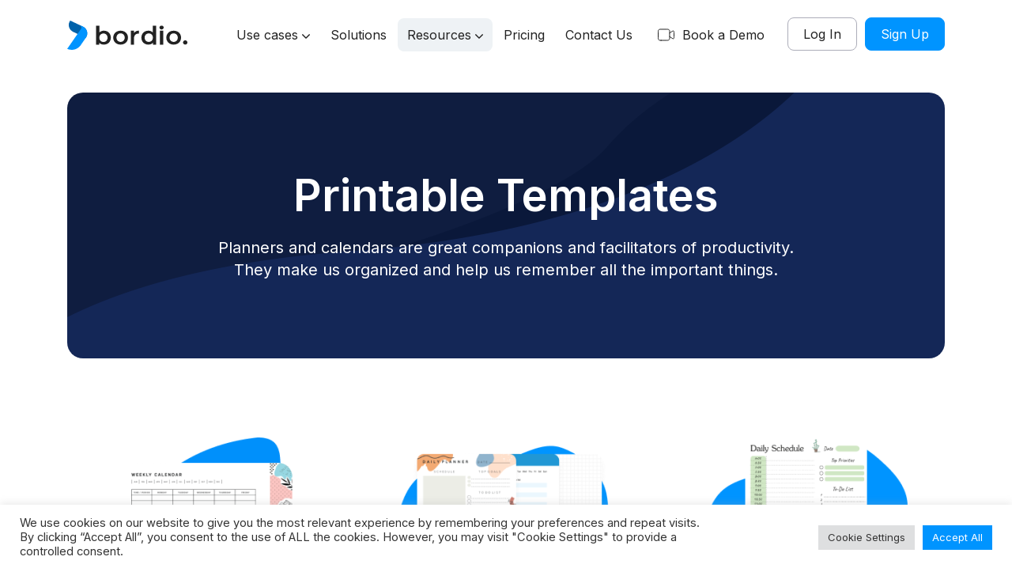

--- FILE ---
content_type: text/html; charset=UTF-8
request_url: https://bordio.com/printable-templates/
body_size: 21403
content:
<!DOCTYPE html>
<html lang="en">
<head>
	<meta charset="UTF-8">
	<meta name="viewport" content="width=device-width, initial-scale=1, shrink-to-fit=no">
	<link rel="profile" href="https://gmpg.org/xfn/11">
	<meta name='robots' content='index, follow, max-image-preview:large, max-snippet:-1, max-video-preview:-1' />

	<!-- This site is optimized with the Yoast SEO plugin v22.8 - https://yoast.com/wordpress/plugins/seo/ -->
	<title>Printable Templates in PDF | Free Download - Bordio</title>
	<meta name="description" content="Get Printable Templates for every productivity need you have. Improve your life and achieve your goals with free printable templates!" />
	<link rel="canonical" href="https://bordio.com/printable-templates/" />
	<meta property="og:locale" content="en_GB" />
	<meta property="og:type" content="article" />
	<meta property="og:title" content="Printable Templates in PDF" />
	<meta property="og:description" content="Get Printable Templates for every productivity need you have. Improve your life and achieve your goals with free printable templates!" />
	<meta property="og:url" content="https://bordio.com/printable-templates/" />
	<meta property="og:site_name" content="Bordio" />
	<meta property="article:modified_time" content="2023-01-13T19:53:59+00:00" />
	<meta name="twitter:card" content="summary_large_image" />
	<meta name="twitter:title" content="Printable Templates in PDF" />
	<meta name="twitter:description" content="Get Printable Templates for every productivity need you have. Improve your life and achieve your goals with free printable templates!" />
	<script type="application/ld+json" class="yoast-schema-graph">{"@context":"https://schema.org","@graph":[{"@type":"WebPage","@id":"https://bordio.com/printable-templates/","url":"https://bordio.com/printable-templates/","name":"Printable Templates in PDF | Free Download - Bordio","isPartOf":{"@id":"https://bordio.com/#website"},"datePublished":"2022-12-05T05:58:41+00:00","dateModified":"2023-01-13T19:53:59+00:00","description":"Get Printable Templates for every productivity need you have. Improve your life and achieve your goals with free printable templates!","breadcrumb":{"@id":"https://bordio.com/printable-templates/#breadcrumb"},"inLanguage":"en-GB","potentialAction":[{"@type":"ReadAction","target":["https://bordio.com/printable-templates/"]}]},{"@type":"BreadcrumbList","@id":"https://bordio.com/printable-templates/#breadcrumb","itemListElement":[{"@type":"ListItem","position":1,"name":"Home","item":"https://bordio.com/"},{"@type":"ListItem","position":2,"name":"Printable Templates"}]},{"@type":"WebSite","@id":"https://bordio.com/#website","url":"https://bordio.com/","name":"Bordio","description":"","publisher":{"@id":"https://bordio.com/#organization"},"potentialAction":[{"@type":"SearchAction","target":{"@type":"EntryPoint","urlTemplate":"https://bordio.com/?s={search_term_string}"},"query-input":"required name=search_term_string"}],"inLanguage":"en-GB"},{"@type":"Organization","@id":"https://bordio.com/#organization","name":"Bordio","url":"https://bordio.com/","logo":{"@type":"ImageObject","inLanguage":"en-GB","@id":"https://bordio.com/#/schema/logo/image/","url":"https://bordio.com/wp-content/uploads/2024/06/logo.svg","contentUrl":"https://bordio.com/wp-content/uploads/2024/06/logo.svg","width":152,"height":37,"caption":"Bordio"},"image":{"@id":"https://bordio.com/#/schema/logo/image/"}}]}</script>
	<!-- / Yoast SEO plugin. -->


<link rel='dns-prefetch' href='//static.addtoany.com' />
<link rel='dns-prefetch' href='//bordio.com' />

<link rel="alternate" type="application/rss+xml" title="Bordio &raquo; Feed" href="https://bordio.com/feed/" />
<link rel="alternate" type="application/rss+xml" title="Bordio &raquo; Comments Feed" href="https://bordio.com/comments/feed/" />
<style id='wp-emoji-styles-inline-css'>

	img.wp-smiley, img.emoji {
		display: inline !important;
		border: none !important;
		box-shadow: none !important;
		height: 1em !important;
		width: 1em !important;
		margin: 0 0.07em !important;
		vertical-align: -0.1em !important;
		background: none !important;
		padding: 0 !important;
	}
</style>
<link rel='stylesheet' id='wp-block-library-css' href='https://bordio.com/wp-includes/css/dist/block-library/style.min.css?ver=6.5.4' media='all' />
<style id='classic-theme-styles-inline-css'>
/*! This file is auto-generated */
.wp-block-button__link{color:#fff;background-color:#32373c;border-radius:9999px;box-shadow:none;text-decoration:none;padding:calc(.667em + 2px) calc(1.333em + 2px);font-size:1.125em}.wp-block-file__button{background:#32373c;color:#fff;text-decoration:none}
</style>
<style id='global-styles-inline-css'>
body{--wp--preset--color--black: #000000;--wp--preset--color--cyan-bluish-gray: #abb8c3;--wp--preset--color--white: #fff;--wp--preset--color--pale-pink: #f78da7;--wp--preset--color--vivid-red: #cf2e2e;--wp--preset--color--luminous-vivid-orange: #ff6900;--wp--preset--color--luminous-vivid-amber: #fcb900;--wp--preset--color--light-green-cyan: #7bdcb5;--wp--preset--color--vivid-green-cyan: #00d084;--wp--preset--color--pale-cyan-blue: #8ed1fc;--wp--preset--color--vivid-cyan-blue: #0693e3;--wp--preset--color--vivid-purple: #9b51e0;--wp--preset--color--blue: #007bff;--wp--preset--color--indigo: #6610f2;--wp--preset--color--purple: #5533ff;--wp--preset--color--pink: #e83e8c;--wp--preset--color--red: #dc3545;--wp--preset--color--orange: #fd7e14;--wp--preset--color--yellow: #ffc107;--wp--preset--color--green: #28a745;--wp--preset--color--teal: #20c997;--wp--preset--color--cyan: #17a2b8;--wp--preset--color--gray: #6c757d;--wp--preset--color--gray-dark: #343a40;--wp--preset--gradient--vivid-cyan-blue-to-vivid-purple: linear-gradient(135deg,rgba(6,147,227,1) 0%,rgb(155,81,224) 100%);--wp--preset--gradient--light-green-cyan-to-vivid-green-cyan: linear-gradient(135deg,rgb(122,220,180) 0%,rgb(0,208,130) 100%);--wp--preset--gradient--luminous-vivid-amber-to-luminous-vivid-orange: linear-gradient(135deg,rgba(252,185,0,1) 0%,rgba(255,105,0,1) 100%);--wp--preset--gradient--luminous-vivid-orange-to-vivid-red: linear-gradient(135deg,rgba(255,105,0,1) 0%,rgb(207,46,46) 100%);--wp--preset--gradient--very-light-gray-to-cyan-bluish-gray: linear-gradient(135deg,rgb(238,238,238) 0%,rgb(169,184,195) 100%);--wp--preset--gradient--cool-to-warm-spectrum: linear-gradient(135deg,rgb(74,234,220) 0%,rgb(151,120,209) 20%,rgb(207,42,186) 40%,rgb(238,44,130) 60%,rgb(251,105,98) 80%,rgb(254,248,76) 100%);--wp--preset--gradient--blush-light-purple: linear-gradient(135deg,rgb(255,206,236) 0%,rgb(152,150,240) 100%);--wp--preset--gradient--blush-bordeaux: linear-gradient(135deg,rgb(254,205,165) 0%,rgb(254,45,45) 50%,rgb(107,0,62) 100%);--wp--preset--gradient--luminous-dusk: linear-gradient(135deg,rgb(255,203,112) 0%,rgb(199,81,192) 50%,rgb(65,88,208) 100%);--wp--preset--gradient--pale-ocean: linear-gradient(135deg,rgb(255,245,203) 0%,rgb(182,227,212) 50%,rgb(51,167,181) 100%);--wp--preset--gradient--electric-grass: linear-gradient(135deg,rgb(202,248,128) 0%,rgb(113,206,126) 100%);--wp--preset--gradient--midnight: linear-gradient(135deg,rgb(2,3,129) 0%,rgb(40,116,252) 100%);--wp--preset--font-size--small: 13px;--wp--preset--font-size--medium: 20px;--wp--preset--font-size--large: 36px;--wp--preset--font-size--x-large: 42px;--wp--preset--spacing--20: 0.44rem;--wp--preset--spacing--30: 0.67rem;--wp--preset--spacing--40: 1rem;--wp--preset--spacing--50: 1.5rem;--wp--preset--spacing--60: 2.25rem;--wp--preset--spacing--70: 3.38rem;--wp--preset--spacing--80: 5.06rem;--wp--preset--shadow--natural: 6px 6px 9px rgba(0, 0, 0, 0.2);--wp--preset--shadow--deep: 12px 12px 50px rgba(0, 0, 0, 0.4);--wp--preset--shadow--sharp: 6px 6px 0px rgba(0, 0, 0, 0.2);--wp--preset--shadow--outlined: 6px 6px 0px -3px rgba(255, 255, 255, 1), 6px 6px rgba(0, 0, 0, 1);--wp--preset--shadow--crisp: 6px 6px 0px rgba(0, 0, 0, 1);}:where(.is-layout-flex){gap: 0.5em;}:where(.is-layout-grid){gap: 0.5em;}body .is-layout-flex{display: flex;}body .is-layout-flex{flex-wrap: wrap;align-items: center;}body .is-layout-flex > *{margin: 0;}body .is-layout-grid{display: grid;}body .is-layout-grid > *{margin: 0;}:where(.wp-block-columns.is-layout-flex){gap: 2em;}:where(.wp-block-columns.is-layout-grid){gap: 2em;}:where(.wp-block-post-template.is-layout-flex){gap: 1.25em;}:where(.wp-block-post-template.is-layout-grid){gap: 1.25em;}.has-black-color{color: var(--wp--preset--color--black) !important;}.has-cyan-bluish-gray-color{color: var(--wp--preset--color--cyan-bluish-gray) !important;}.has-white-color{color: var(--wp--preset--color--white) !important;}.has-pale-pink-color{color: var(--wp--preset--color--pale-pink) !important;}.has-vivid-red-color{color: var(--wp--preset--color--vivid-red) !important;}.has-luminous-vivid-orange-color{color: var(--wp--preset--color--luminous-vivid-orange) !important;}.has-luminous-vivid-amber-color{color: var(--wp--preset--color--luminous-vivid-amber) !important;}.has-light-green-cyan-color{color: var(--wp--preset--color--light-green-cyan) !important;}.has-vivid-green-cyan-color{color: var(--wp--preset--color--vivid-green-cyan) !important;}.has-pale-cyan-blue-color{color: var(--wp--preset--color--pale-cyan-blue) !important;}.has-vivid-cyan-blue-color{color: var(--wp--preset--color--vivid-cyan-blue) !important;}.has-vivid-purple-color{color: var(--wp--preset--color--vivid-purple) !important;}.has-black-background-color{background-color: var(--wp--preset--color--black) !important;}.has-cyan-bluish-gray-background-color{background-color: var(--wp--preset--color--cyan-bluish-gray) !important;}.has-white-background-color{background-color: var(--wp--preset--color--white) !important;}.has-pale-pink-background-color{background-color: var(--wp--preset--color--pale-pink) !important;}.has-vivid-red-background-color{background-color: var(--wp--preset--color--vivid-red) !important;}.has-luminous-vivid-orange-background-color{background-color: var(--wp--preset--color--luminous-vivid-orange) !important;}.has-luminous-vivid-amber-background-color{background-color: var(--wp--preset--color--luminous-vivid-amber) !important;}.has-light-green-cyan-background-color{background-color: var(--wp--preset--color--light-green-cyan) !important;}.has-vivid-green-cyan-background-color{background-color: var(--wp--preset--color--vivid-green-cyan) !important;}.has-pale-cyan-blue-background-color{background-color: var(--wp--preset--color--pale-cyan-blue) !important;}.has-vivid-cyan-blue-background-color{background-color: var(--wp--preset--color--vivid-cyan-blue) !important;}.has-vivid-purple-background-color{background-color: var(--wp--preset--color--vivid-purple) !important;}.has-black-border-color{border-color: var(--wp--preset--color--black) !important;}.has-cyan-bluish-gray-border-color{border-color: var(--wp--preset--color--cyan-bluish-gray) !important;}.has-white-border-color{border-color: var(--wp--preset--color--white) !important;}.has-pale-pink-border-color{border-color: var(--wp--preset--color--pale-pink) !important;}.has-vivid-red-border-color{border-color: var(--wp--preset--color--vivid-red) !important;}.has-luminous-vivid-orange-border-color{border-color: var(--wp--preset--color--luminous-vivid-orange) !important;}.has-luminous-vivid-amber-border-color{border-color: var(--wp--preset--color--luminous-vivid-amber) !important;}.has-light-green-cyan-border-color{border-color: var(--wp--preset--color--light-green-cyan) !important;}.has-vivid-green-cyan-border-color{border-color: var(--wp--preset--color--vivid-green-cyan) !important;}.has-pale-cyan-blue-border-color{border-color: var(--wp--preset--color--pale-cyan-blue) !important;}.has-vivid-cyan-blue-border-color{border-color: var(--wp--preset--color--vivid-cyan-blue) !important;}.has-vivid-purple-border-color{border-color: var(--wp--preset--color--vivid-purple) !important;}.has-vivid-cyan-blue-to-vivid-purple-gradient-background{background: var(--wp--preset--gradient--vivid-cyan-blue-to-vivid-purple) !important;}.has-light-green-cyan-to-vivid-green-cyan-gradient-background{background: var(--wp--preset--gradient--light-green-cyan-to-vivid-green-cyan) !important;}.has-luminous-vivid-amber-to-luminous-vivid-orange-gradient-background{background: var(--wp--preset--gradient--luminous-vivid-amber-to-luminous-vivid-orange) !important;}.has-luminous-vivid-orange-to-vivid-red-gradient-background{background: var(--wp--preset--gradient--luminous-vivid-orange-to-vivid-red) !important;}.has-very-light-gray-to-cyan-bluish-gray-gradient-background{background: var(--wp--preset--gradient--very-light-gray-to-cyan-bluish-gray) !important;}.has-cool-to-warm-spectrum-gradient-background{background: var(--wp--preset--gradient--cool-to-warm-spectrum) !important;}.has-blush-light-purple-gradient-background{background: var(--wp--preset--gradient--blush-light-purple) !important;}.has-blush-bordeaux-gradient-background{background: var(--wp--preset--gradient--blush-bordeaux) !important;}.has-luminous-dusk-gradient-background{background: var(--wp--preset--gradient--luminous-dusk) !important;}.has-pale-ocean-gradient-background{background: var(--wp--preset--gradient--pale-ocean) !important;}.has-electric-grass-gradient-background{background: var(--wp--preset--gradient--electric-grass) !important;}.has-midnight-gradient-background{background: var(--wp--preset--gradient--midnight) !important;}.has-small-font-size{font-size: var(--wp--preset--font-size--small) !important;}.has-medium-font-size{font-size: var(--wp--preset--font-size--medium) !important;}.has-large-font-size{font-size: var(--wp--preset--font-size--large) !important;}.has-x-large-font-size{font-size: var(--wp--preset--font-size--x-large) !important;}
.wp-block-navigation a:where(:not(.wp-element-button)){color: inherit;}
:where(.wp-block-post-template.is-layout-flex){gap: 1.25em;}:where(.wp-block-post-template.is-layout-grid){gap: 1.25em;}
:where(.wp-block-columns.is-layout-flex){gap: 2em;}:where(.wp-block-columns.is-layout-grid){gap: 2em;}
.wp-block-pullquote{font-size: 1.5em;line-height: 1.6;}
</style>
<link data-minify="1" rel='stylesheet' id='dnd-upload-cf7-css' href='https://bordio.com/wp-content/cache/min/1/wp-content/plugins/drag-and-drop-multiple-file-upload-contact-form-7/assets/css/dnd-upload-cf7.css?ver=1765435925' media='all' />
<link data-minify="1" rel='stylesheet' id='contact-form-7-css' href='https://bordio.com/wp-content/cache/min/1/wp-content/plugins/contact-form-7/includes/css/styles.css?ver=1765435925' media='all' />
<link data-minify="1" rel='stylesheet' id='cookie-law-info-css' href='https://bordio.com/wp-content/cache/min/1/wp-content/plugins/cookie-law-info/legacy/public/css/cookie-law-info-public.css?ver=1765435925' media='all' />
<link data-minify="1" rel='stylesheet' id='cookie-law-info-gdpr-css' href='https://bordio.com/wp-content/cache/min/1/wp-content/plugins/cookie-law-info/legacy/public/css/cookie-law-info-gdpr.css?ver=1765435925' media='all' />
<link data-minify="1" rel='stylesheet' id='understrap-styles-css' href='https://bordio.com/wp-content/cache/min/1/wp-content/themes/understrap/css/theme.min.css?ver=1765435925' media='all' />
<link data-minify="1" rel='stylesheet' id='formstyler-css' href='https://bordio.com/wp-content/cache/min/1/wp-content/themes/understrap/css/jquery.formstyler.css?ver=1765435925' media='all' />
<link data-minify="1" rel='stylesheet' id='formstylertheme-css' href='https://bordio.com/wp-content/cache/min/1/wp-content/themes/understrap/css/jquery.formstyler.theme.css?ver=1765435925' media='all' />
<link rel='stylesheet' id='intTel-css' href='https://bordio.com/wp-content/themes/understrap/inttel/build/css/intlTelInput.min.css?ver=0.1' media='all' />
<link data-minify="1" rel='stylesheet' id='adc_media-css' href='https://bordio.com/wp-content/cache/min/1/wp-content/themes/understrap/css/style.css?ver=1765435925' media='all' />
<link data-minify="1" rel='stylesheet' id='adc_responsive-css' href='https://bordio.com/wp-content/cache/min/1/wp-content/themes/understrap/css/responsive.css?ver=1765435925' media='all' />
<link rel='stylesheet' id='addtoany-css' href='https://bordio.com/wp-content/plugins/add-to-any/addtoany.min.css?ver=1.16' media='all' />
<style id='rocket-lazyload-inline-css'>
.rll-youtube-player{position:relative;padding-bottom:56.23%;height:0;overflow:hidden;max-width:100%;}.rll-youtube-player:focus-within{outline: 2px solid currentColor;outline-offset: 5px;}.rll-youtube-player iframe{position:absolute;top:0;left:0;width:100%;height:100%;z-index:100;background:0 0}.rll-youtube-player img{bottom:0;display:block;left:0;margin:auto;max-width:100%;width:100%;position:absolute;right:0;top:0;border:none;height:auto;-webkit-transition:.4s all;-moz-transition:.4s all;transition:.4s all}.rll-youtube-player img:hover{-webkit-filter:brightness(75%)}.rll-youtube-player .play{height:100%;width:100%;left:0;top:0;position:absolute;background:url(https://bordio.com/wp-content/plugins/wp-rocket/assets/img/youtube.png) no-repeat center;background-color: transparent !important;cursor:pointer;border:none;}.wp-embed-responsive .wp-has-aspect-ratio .rll-youtube-player{position:absolute;padding-bottom:0;width:100%;height:100%;top:0;bottom:0;left:0;right:0}
</style>
<script id="addtoany-core-js-before">
window.a2a_config=window.a2a_config||{};a2a_config.callbacks=[];a2a_config.overlays=[];a2a_config.templates={};a2a_localize = {
	Share: "Share",
	Save: "Save",
	Subscribe: "Subscribe",
	Email: "Email",
	Bookmark: "Bookmark",
	ShowAll: "Show All",
	ShowLess: "Show less",
	FindServices: "Find service(s)",
	FindAnyServiceToAddTo: "Instantly find any service to add to",
	PoweredBy: "Powered by",
	ShareViaEmail: "Share via email",
	SubscribeViaEmail: "Subscribe via email",
	BookmarkInYourBrowser: "Bookmark in your browser",
	BookmarkInstructions: "Press Ctrl+D or \u2318+D to bookmark this page",
	AddToYourFavorites: "Add to your favourites",
	SendFromWebOrProgram: "Send from any email address or email program",
	EmailProgram: "Email program",
	More: "More&#8230;",
	ThanksForSharing: "Thanks for sharing!",
	ThanksForFollowing: "Thanks for following!"
};
</script>
<script async src="https://static.addtoany.com/menu/page.js" id="addtoany-core-js"></script>
<script src="https://bordio.com/wp-includes/js/jquery/jquery.min.js?ver=3.7.1" id="jquery-core-js"></script>
<script src="https://bordio.com/wp-includes/js/jquery/jquery-migrate.min.js?ver=3.4.1" id="jquery-migrate-js"></script>
<script async src="https://bordio.com/wp-content/plugins/add-to-any/addtoany.min.js?ver=1.1" id="addtoany-jquery-js"></script>
<script id="cookie-law-info-js-extra">
var Cli_Data = {"nn_cookie_ids":[],"cookielist":[],"non_necessary_cookies":[],"ccpaEnabled":"","ccpaRegionBased":"","ccpaBarEnabled":"","strictlyEnabled":["necessary","obligatoire"],"ccpaType":"gdpr","js_blocking":"1","custom_integration":"","triggerDomRefresh":"","secure_cookies":""};
var cli_cookiebar_settings = {"animate_speed_hide":"500","animate_speed_show":"500","background":"#FFF","border":"#b1a6a6c2","border_on":"","button_1_button_colour":"#61a229","button_1_button_hover":"#4e8221","button_1_link_colour":"#fff","button_1_as_button":"1","button_1_new_win":"","button_2_button_colour":"#333","button_2_button_hover":"#292929","button_2_link_colour":"#444","button_2_as_button":"","button_2_hidebar":"","button_3_button_colour":"#dedfe0","button_3_button_hover":"#b2b2b3","button_3_link_colour":"#333333","button_3_as_button":"1","button_3_new_win":"","button_4_button_colour":"#dedfe0","button_4_button_hover":"#b2b2b3","button_4_link_colour":"#333333","button_4_as_button":"1","button_7_button_colour":"#0094ff","button_7_button_hover":"#0076cc","button_7_link_colour":"#fff","button_7_as_button":"1","button_7_new_win":"","font_family":"inherit","header_fix":"","notify_animate_hide":"1","notify_animate_show":"","notify_div_id":"#cookie-law-info-bar","notify_position_horizontal":"right","notify_position_vertical":"bottom","scroll_close":"","scroll_close_reload":"","accept_close_reload":"","reject_close_reload":"","showagain_tab":"","showagain_background":"#fff","showagain_border":"#000","showagain_div_id":"#cookie-law-info-again","showagain_x_position":"100px","text":"#333333","show_once_yn":"","show_once":"10000","logging_on":"","as_popup":"","popup_overlay":"1","bar_heading_text":"","cookie_bar_as":"banner","popup_showagain_position":"bottom-right","widget_position":"left"};
var log_object = {"ajax_url":"https:\/\/bordio.com\/wp-admin\/admin-ajax.php"};
</script>
<script data-minify="1" src="https://bordio.com/wp-content/cache/min/1/wp-content/plugins/cookie-law-info/legacy/public/js/cookie-law-info-public.js?ver=1765435925" id="cookie-law-info-js"></script>
<script src="https://bordio.com/wp-content/themes/understrap/js/jquery.formstyler.min.js?ver=6.5.4" id="formstyler-js"></script>
<script src="https://bordio.com/wp-content/themes/understrap/js/jquery.toc.min.js?ver=6.5.4" id="toc-js"></script>
<script data-minify="1" src="https://bordio.com/wp-content/cache/min/1/wp-content/themes/understrap/js/js-cookie.js?ver=1765435925" id="js-cookie-js"></script>
<script src="https://bordio.com/wp-content/themes/understrap/js/jquery.scrollTo.min.js?ver=6.5.4" id="scrollto-js"></script>
<script src="https://bordio.com/wp-content/themes/understrap/inttel/build/js/intlTelInput.min.js?ver=6.5.4" id="intTeljs-js"></script>
<script data-minify="1" src="https://bordio.com/wp-content/cache/min/1/wp-content/themes/understrap/js/scripts.js?ver=1765435925" id="scripts-js"></script>
<link rel="https://api.w.org/" href="https://bordio.com/wp-json/" /><link rel="alternate" type="application/json" href="https://bordio.com/wp-json/wp/v2/pages/1591" /><link rel="EditURI" type="application/rsd+xml" title="RSD" href="https://bordio.com/xmlrpc.php?rsd" />
<meta name="generator" content="WordPress 6.5.4" />
<link rel='shortlink' href='https://bordio.com/?p=1591' />
<link rel="alternate" type="application/json+oembed" href="https://bordio.com/wp-json/oembed/1.0/embed?url=https%3A%2F%2Fbordio.com%2Fprintable-templates%2F" />
<link rel="alternate" type="text/xml+oembed" href="https://bordio.com/wp-json/oembed/1.0/embed?url=https%3A%2F%2Fbordio.com%2Fprintable-templates%2F&#038;format=xml" />
<link rel="apple-touch-icon" sizes="180x180" href="/wp-content/uploads/fbrfg/apple-touch-icon.png">
<link rel="icon" type="image/png" sizes="32x32" href="/wp-content/uploads/fbrfg/favicon-32x32.png">
<link rel="icon" type="image/png" sizes="16x16" href="/wp-content/uploads/fbrfg/favicon-16x16.png">
<link rel="manifest" href="/wp-content/uploads/fbrfg/site.webmanifest">
<link rel="shortcut icon" href="/wp-content/uploads/fbrfg/favicon.ico">
<meta name="msapplication-TileColor" content="#da532c">
<meta name="msapplication-config" content="/wp-content/uploads/fbrfg/browserconfig.xml">
<meta name="theme-color" content="#ffffff"><meta name="mobile-web-app-capable" content="yes">
<meta name="apple-mobile-web-app-capable" content="yes">
<meta name="apple-mobile-web-app-title" content="Bordio - ">
<!-- Exit Intent -->
<script>document.addEventListener("mouseout", function(e){
        if( e.clientY < 0 )
        {
            if(Number(sessionStorage.exit_init) != 1){
                sessionStorage.exit_init = 1;
                jQuery("#exitModal").modal();
            }

        }
    }, false);
</script>
    <noscript><style id="rocket-lazyload-nojs-css">.rll-youtube-player, [data-lazy-src]{display:none !important;}</style></noscript>	<link data-minify="1" rel="stylesheet" type="text/css" href="https://bordio.com/wp-content/cache/min/1/npm/slick-carousel@1.8.1/slick/slick.css?ver=1765435925"/>
	<script data-minify="1" type="text/javascript" src="https://bordio.com/wp-content/cache/min/1/npm/slick-carousel@1.8.1/slick/slick.min.js?ver=1765435925"></script>
	<script data-minify="1" src="https://bordio.com/wp-content/cache/min/1/npm/sticksy/dist/sticksy.min.js?ver=1765435925"></script>
	<!-- Google Tag Manager -->
	<script>(function(w,d,s,l,i){w[l]=w[l]||[];w[l].push({'gtm.start':
	new Date().getTime(),event:'gtm.js'});var f=d.getElementsByTagName(s)[0],
	j=d.createElement(s),dl=l!='dataLayer'?'&l='+l:'';j.async=true;j.src=
	'https://www.googletagmanager.com/gtm.js?id='+i+dl;f.parentNode.insertBefore(j,f);
	})(window,document,'script','dataLayer','GTM-N3RFRL4');</script>
	<!-- End Google Tag Manager -->
</head>

<body data-rsssl=1 class="page-template page-template-page-templates page-template-page-templates-php page page-id-1591 wp-custom-logo wp-embed-responsive understrap-no-sidebar" itemscope itemtype="http://schema.org/WebSite">
<!-- Google Tag Manager (noscript) -->
<noscript><iframe src="https://www.googletagmanager.com/ns.html?id=GTM-N3RFRL4"
height="0" width="0" style="display:none;visibility:hidden"></iframe></noscript>
<!-- End Google Tag Manager (noscript) -->

<div class="site" id="page">
	<!-- ******************* The Navbar Area ******************* -->
	<div id="wrapper-navbar">
		<nav id="main-nav" class="navbar navbar-expand-xl" aria-labelledby="main-nav-label">
					<div class="container">
		
					<!-- Your site title as branding in the menu -->
					<a href="https://bordio.com/" class="navbar-brand custom-logo-link" rel="home"><img width="152" height="37" src="data:image/svg+xml,%3Csvg%20xmlns='http://www.w3.org/2000/svg'%20viewBox='0%200%20152%2037'%3E%3C/svg%3E" class="img-fluid" alt="Bordio" decoding="async" data-lazy-src="https://bordio.com/wp-content/uploads/2024/06/logo.svg" /><noscript><img width="152" height="37" src="https://bordio.com/wp-content/uploads/2024/06/logo.svg" class="img-fluid" alt="Bordio" decoding="async" /></noscript></a>					<!-- end custom logo -->

				<button class="navbar-toggler" type="button" data-toggle="collapse" data-target="#navbarNavDropdown" aria-controls="navbarNavDropdown" aria-expanded="false" aria-label="Toggle navigation">
					<span class="navbar-toggler-icon"></span>
					<span class="navbar-toggler-icon"></span>
					<span class="navbar-toggler-icon"></span>
				</button>
				<div id="navbarNavDropdown" class="collapse navbar-collapse">
					<!-- The WordPress Menu goes here -->
					<div class="menu-mainmenu_eng-container"><ul id="main-menu" class="navbar-nav mr-auto"><li itemscope="itemscope" itemtype="https://www.schema.org/SiteNavigationElement" id="menu-item-5218" class="menu-item menu-item-type-custom menu-item-object-custom menu-item-has-children dropdown menu-item-5218 nav-item"><a title="Use cases" href="#" data-toggle="dropdown" aria-haspopup="true" aria-expanded="false" class="dropdown-toggle nav-link" id="menu-item-dropdown-5218">Use cases</a>
<ul class="dropdown-menu" aria-labelledby="menu-item-dropdown-5218" role="menu">
	<li itemscope="itemscope" itemtype="https://www.schema.org/SiteNavigationElement" id="menu-item-5233" class="menu-item menu-item-type-post_type menu-item-object-case menu-item-5233 nav-item"><a title="Project Management" href="https://bordio.com/project-management/" class="dropdown-item">Project Management</a></li>
	<li itemscope="itemscope" itemtype="https://www.schema.org/SiteNavigationElement" id="menu-item-5328" class="menu-item menu-item-type-post_type menu-item-object-case menu-item-5328 nav-item"><a title="Task Management" href="https://bordio.com/task-management/" class="dropdown-item">Task Management</a></li>
	<li itemscope="itemscope" itemtype="https://www.schema.org/SiteNavigationElement" id="menu-item-5327" class="menu-item menu-item-type-post_type menu-item-object-case menu-item-5327 nav-item"><a title="Time Management" href="https://bordio.com/time-management/" class="dropdown-item">Time Management</a></li>
</ul>
</li>
<li itemscope="itemscope" itemtype="https://www.schema.org/SiteNavigationElement" id="menu-item-5184" class="menu-item menu-item-type-post_type menu-item-object-page menu-item-5184 nav-item"><a title="Solutions" href="https://bordio.com/solutions/" class="nav-link">Solutions</a></li>
<li itemscope="itemscope" itemtype="https://www.schema.org/SiteNavigationElement" id="menu-item-1641" class="menu-item menu-item-type-custom menu-item-object-custom current-menu-ancestor current-menu-parent menu-item-has-children dropdown active menu-item-1641 nav-item"><a title="Resources" href="#" data-toggle="dropdown" aria-haspopup="true" aria-expanded="false" class="dropdown-toggle nav-link" id="menu-item-dropdown-1641">Resources</a>
<ul class="dropdown-menu" aria-labelledby="menu-item-dropdown-1641" role="menu">
	<li itemscope="itemscope" itemtype="https://www.schema.org/SiteNavigationElement" id="menu-item-238" class="menu-item menu-item-type-post_type menu-item-object-page menu-item-238 nav-item"><a title="Blog" href="https://bordio.com/blog/" class="dropdown-item">Blog</a></li>
	<li itemscope="itemscope" itemtype="https://www.schema.org/SiteNavigationElement" id="menu-item-6270" class="menu-item menu-item-type-custom menu-item-object-custom menu-item-6270 nav-item"><a title="Product Roadmap" href="https://bordio.com/blog/product-roadmap/" class="dropdown-item">Product Roadmap</a></li>
	<li itemscope="itemscope" itemtype="https://www.schema.org/SiteNavigationElement" id="menu-item-1123" class="menu-item menu-item-type-post_type menu-item-object-page menu-item-1123 nav-item"><a title="Printable Calendars" href="https://bordio.com/printable-calendars/" class="dropdown-item">Printable Calendars</a></li>
	<li itemscope="itemscope" itemtype="https://www.schema.org/SiteNavigationElement" id="menu-item-1597" class="menu-item menu-item-type-post_type menu-item-object-page current-menu-item page_item page-item-1591 current_page_item active menu-item-1597 nav-item"><a title="Printable Templates" href="https://bordio.com/printable-templates/" class="dropdown-item" aria-current="page">Printable Templates</a></li>
	<li itemscope="itemscope" itemtype="https://www.schema.org/SiteNavigationElement" id="menu-item-3104" class="menu-item menu-item-type-post_type menu-item-object-page menu-item-3104 nav-item"><a title="Useful Tools &#038; Software" href="https://bordio.com/tools/" class="dropdown-item">Useful Tools &#038; Software</a></li>
	<li itemscope="itemscope" itemtype="https://www.schema.org/SiteNavigationElement" id="menu-item-3914" class="menu-item menu-item-type-post_type menu-item-object-page menu-item-3914 nav-item"><a title="Service Providers" href="https://bordio.com/service-providers/" class="dropdown-item">Service Providers</a></li>
</ul>
</li>
<li itemscope="itemscope" itemtype="https://www.schema.org/SiteNavigationElement" id="menu-item-98" class="menu-item menu-item-type-post_type menu-item-object-page menu-item-98 nav-item"><a title="Pricing" href="https://bordio.com/pricing/" class="nav-link">Pricing</a></li>
<li itemscope="itemscope" itemtype="https://www.schema.org/SiteNavigationElement" id="menu-item-97" class="menu-item menu-item-type-post_type menu-item-object-page menu-item-97 nav-item"><a title="Contact Us" href="https://bordio.com/contact-us/" class="nav-link">Contact Us</a></li>
</ul></div>					<div class="account-menu d-blog d-md-none">
						<div class="menu-account_eng-container"><ul id="menu-account_eng" class="menu"><li id="menu-item-5209" class="menu-item menu-item-type-post_type menu-item-object-page menu-item-5209"><a href="https://bordio.com/book-a-demo/">Book a﻿ Demo</a></li>
<li id="menu-item-111" class="menu-item menu-item-type-custom menu-item-object-custom menu-item-111"><a target="_blank" rel="noopener" href="https://app.bordio.com/auth/signin">Log In</a></li>
<li id="menu-item-112" class="menu-item menu-item-type-custom menu-item-object-custom menu-item-112"><a target="_blank" rel="noopener" href="https://app.bordio.com/auth/start">Sign Up</a></li>
</ul></div>					</div>
				</div>

				<div class="account-menu d-block d-md-none">
					<ul>
						<li>
							<a href="/book-a-demo/">Book demo</a>
						</li>
					</ul>
				</div>

				<div class="account-menu d-none d-md-block">
					<div class="menu-account_eng-container"><ul id="menu-account_eng-1" class="menu"><li class="menu-item menu-item-type-post_type menu-item-object-page menu-item-5209"><a href="https://bordio.com/book-a-demo/">Book a﻿ Demo</a></li>
<li class="menu-item menu-item-type-custom menu-item-object-custom menu-item-111"><a target="_blank" rel="noopener" href="https://app.bordio.com/auth/signin">Log In</a></li>
<li class="menu-item menu-item-type-custom menu-item-object-custom menu-item-112"><a target="_blank" rel="noopener" href="https://app.bordio.com/auth/start">Sign Up</a></li>
</ul></div>				</div>

						</div><!-- .container -->
			
		</nav><!-- .site-navigation -->

	</div><!-- #wrapper-navbar end --><div id="blog-header" class="blog-inner template-inner">
	<div class="container">
		<div class="blog-wrapper">
			<div class="header-text text-center">
				<h1>Printable Templates</h1>
<p>Planners and calendars are great companions and facilitators of productivity.<br />
They make us organized and help us remember all the important things.</p>
			</div>
		</div>
	</div>
</div>

<div id="templates">
	<div class="container">
								<div class="row">
									<div class="col-xl-4 col-6 template-item">
						<a href="https://bordio.com/templates/printable-weekly-calendar-templates/">
							<div class="template-pic"><img width="322" height="218" src="data:image/svg+xml,%3Csvg%20xmlns='http://www.w3.org/2000/svg'%20viewBox='0%200%20322%20218'%3E%3C/svg%3E" class="attachment-img_322x257 size-img_322x257 wp-post-image" alt="Printable weekly calendar" decoding="async" fetchpriority="high" data-lazy-srcset="https://bordio.com/wp-content/uploads/2023/05/printable-weekly-calendar-322x218.png 322w, https://bordio.com/wp-content/uploads/2023/05/printable-weekly-calendar-300x204.png 300w, https://bordio.com/wp-content/uploads/2023/05/printable-weekly-calendar-317x215.png 317w, https://bordio.com/wp-content/uploads/2023/05/printable-weekly-calendar.png 370w" data-lazy-sizes="(max-width: 322px) 100vw, 322px" data-lazy-src="https://bordio.com/wp-content/uploads/2023/05/printable-weekly-calendar-322x218.png" /><noscript><img width="322" height="218" src="https://bordio.com/wp-content/uploads/2023/05/printable-weekly-calendar-322x218.png" class="attachment-img_322x257 size-img_322x257 wp-post-image" alt="Printable weekly calendar" decoding="async" fetchpriority="high" srcset="https://bordio.com/wp-content/uploads/2023/05/printable-weekly-calendar-322x218.png 322w, https://bordio.com/wp-content/uploads/2023/05/printable-weekly-calendar-300x204.png 300w, https://bordio.com/wp-content/uploads/2023/05/printable-weekly-calendar-317x215.png 317w, https://bordio.com/wp-content/uploads/2023/05/printable-weekly-calendar.png 370w" sizes="(max-width: 322px) 100vw, 322px" /></noscript></div>
							<div class="template-name">Printable Weekly Calendar Templates</div>
							<div class="template-text">Unlock productivity with our free weekly calendar printable templates. Plan, achieve, and repeat weekly.</div>
						</a>
					</div>
									<div class="col-xl-4 col-6 template-item">
						<a href="https://bordio.com/templates/printable-daily-planner-template/">
							<div class="template-pic"><img width="322" height="218" src="data:image/svg+xml,%3Csvg%20xmlns='http://www.w3.org/2000/svg'%20viewBox='0%200%20322%20218'%3E%3C/svg%3E" class="attachment-img_322x257 size-img_322x257 wp-post-image" alt="Printable Daily Planner Templates Free" decoding="async" data-lazy-srcset="https://bordio.com/wp-content/uploads/2022/12/printable-daily-planner-templates-322x218.png 322w, https://bordio.com/wp-content/uploads/2022/12/printable-daily-planner-templates-300x204.png 300w, https://bordio.com/wp-content/uploads/2022/12/printable-daily-planner-templates-315x214.png 315w, https://bordio.com/wp-content/uploads/2022/12/printable-daily-planner-templates.png 370w" data-lazy-sizes="(max-width: 322px) 100vw, 322px" data-lazy-src="https://bordio.com/wp-content/uploads/2022/12/printable-daily-planner-templates-322x218.png" /><noscript><img width="322" height="218" src="https://bordio.com/wp-content/uploads/2022/12/printable-daily-planner-templates-322x218.png" class="attachment-img_322x257 size-img_322x257 wp-post-image" alt="Printable Daily Planner Templates Free" decoding="async" srcset="https://bordio.com/wp-content/uploads/2022/12/printable-daily-planner-templates-322x218.png 322w, https://bordio.com/wp-content/uploads/2022/12/printable-daily-planner-templates-300x204.png 300w, https://bordio.com/wp-content/uploads/2022/12/printable-daily-planner-templates-315x214.png 315w, https://bordio.com/wp-content/uploads/2022/12/printable-daily-planner-templates.png 370w" sizes="(max-width: 322px) 100vw, 322px" /></noscript></div>
							<div class="template-name">Daily Planner Templates</div>
							<div class="template-text">Browse the selection of unique printable daily planner templates for all your organizational needs</div>
						</a>
					</div>
									<div class="col-xl-4 col-6 template-item">
						<a href="https://bordio.com/templates/daily-schedule-templates/">
							<div class="template-pic"><img width="322" height="218" src="data:image/svg+xml,%3Csvg%20xmlns='http://www.w3.org/2000/svg'%20viewBox='0%200%20322%20218'%3E%3C/svg%3E" class="attachment-img_322x257 size-img_322x257 wp-post-image" alt="Daily Schedule Template Printable" decoding="async" data-lazy-srcset="https://bordio.com/wp-content/uploads/2023/01/daily-schedule-template-printable-322x218.png 322w, https://bordio.com/wp-content/uploads/2023/01/daily-schedule-template-printable-300x204.png 300w, https://bordio.com/wp-content/uploads/2023/01/daily-schedule-template-printable-317x215.png 317w, https://bordio.com/wp-content/uploads/2023/01/daily-schedule-template-printable.png 370w" data-lazy-sizes="(max-width: 322px) 100vw, 322px" data-lazy-src="https://bordio.com/wp-content/uploads/2023/01/daily-schedule-template-printable-322x218.png" /><noscript><img width="322" height="218" src="https://bordio.com/wp-content/uploads/2023/01/daily-schedule-template-printable-322x218.png" class="attachment-img_322x257 size-img_322x257 wp-post-image" alt="Daily Schedule Template Printable" decoding="async" srcset="https://bordio.com/wp-content/uploads/2023/01/daily-schedule-template-printable-322x218.png 322w, https://bordio.com/wp-content/uploads/2023/01/daily-schedule-template-printable-300x204.png 300w, https://bordio.com/wp-content/uploads/2023/01/daily-schedule-template-printable-317x215.png 317w, https://bordio.com/wp-content/uploads/2023/01/daily-schedule-template-printable.png 370w" sizes="(max-width: 322px) 100vw, 322px" /></noscript></div>
							<div class="template-name">Daily Schedule Templates</div>
							<div class="template-text">Free Daily Schedule Templates to create and follow a daily schedule, ensuring you don't miss anything</div>
						</a>
					</div>
									<div class="col-xl-4 col-6 template-item">
						<a href="https://bordio.com/templates/printable-monthly-planner-templates/">
							<div class="template-pic"><img width="322" height="218" src="data:image/svg+xml,%3Csvg%20xmlns='http://www.w3.org/2000/svg'%20viewBox='0%200%20322%20218'%3E%3C/svg%3E" class="attachment-img_322x257 size-img_322x257 wp-post-image" alt="Printable Monthly Planner templates" decoding="async" data-lazy-srcset="https://bordio.com/wp-content/uploads/2023/01/printable-monthly-planners-322x218.png 322w, https://bordio.com/wp-content/uploads/2023/01/printable-monthly-planners-300x204.png 300w, https://bordio.com/wp-content/uploads/2023/01/printable-monthly-planners-317x215.png 317w, https://bordio.com/wp-content/uploads/2023/01/printable-monthly-planners.png 370w" data-lazy-sizes="(max-width: 322px) 100vw, 322px" data-lazy-src="https://bordio.com/wp-content/uploads/2023/01/printable-monthly-planners-322x218.png" /><noscript><img width="322" height="218" src="https://bordio.com/wp-content/uploads/2023/01/printable-monthly-planners-322x218.png" class="attachment-img_322x257 size-img_322x257 wp-post-image" alt="Printable Monthly Planner templates" decoding="async" srcset="https://bordio.com/wp-content/uploads/2023/01/printable-monthly-planners-322x218.png 322w, https://bordio.com/wp-content/uploads/2023/01/printable-monthly-planners-300x204.png 300w, https://bordio.com/wp-content/uploads/2023/01/printable-monthly-planners-317x215.png 317w, https://bordio.com/wp-content/uploads/2023/01/printable-monthly-planners.png 370w" sizes="(max-width: 322px) 100vw, 322px" /></noscript></div>
							<div class="template-name">Monthly Planner Templates</div>
							<div class="template-text">Printable Monthly Planner Templates will show you how much you can achieve in 30 days</div>
						</a>
					</div>
									<div class="col-xl-4 col-6 template-item">
						<a href="https://bordio.com/templates/printable-to-do-list-templates/">
							<div class="template-pic"><img width="322" height="218" src="data:image/svg+xml,%3Csvg%20xmlns='http://www.w3.org/2000/svg'%20viewBox='0%200%20322%20218'%3E%3C/svg%3E" class="attachment-img_322x257 size-img_322x257 wp-post-image" alt="To-do list templates" decoding="async" data-lazy-srcset="https://bordio.com/wp-content/uploads/2023/01/to-do-list-templates-322x218.png 322w, https://bordio.com/wp-content/uploads/2023/01/to-do-list-templates-300x204.png 300w, https://bordio.com/wp-content/uploads/2023/01/to-do-list-templates-317x215.png 317w, https://bordio.com/wp-content/uploads/2023/01/to-do-list-templates.png 370w" data-lazy-sizes="(max-width: 322px) 100vw, 322px" data-lazy-src="https://bordio.com/wp-content/uploads/2023/01/to-do-list-templates-322x218.png" /><noscript><img width="322" height="218" src="https://bordio.com/wp-content/uploads/2023/01/to-do-list-templates-322x218.png" class="attachment-img_322x257 size-img_322x257 wp-post-image" alt="To-do list templates" decoding="async" srcset="https://bordio.com/wp-content/uploads/2023/01/to-do-list-templates-322x218.png 322w, https://bordio.com/wp-content/uploads/2023/01/to-do-list-templates-300x204.png 300w, https://bordio.com/wp-content/uploads/2023/01/to-do-list-templates-317x215.png 317w, https://bordio.com/wp-content/uploads/2023/01/to-do-list-templates.png 370w" sizes="(max-width: 322px) 100vw, 322px" /></noscript></div>
							<div class="template-name">To-Do List Templates</div>
							<div class="template-text">Printable To-Do List Templates will empower you to work through all the tasks on your list every day</div>
						</a>
					</div>
									<div class="col-xl-4 col-6 template-item">
						<a href="https://bordio.com/templates/printable-goal-setting-templates/">
							<div class="template-pic"><img width="322" height="218" src="data:image/svg+xml,%3Csvg%20xmlns='http://www.w3.org/2000/svg'%20viewBox='0%200%20322%20218'%3E%3C/svg%3E" class="attachment-img_322x257 size-img_322x257 wp-post-image" alt="Printable goal setting templates" decoding="async" data-lazy-srcset="https://bordio.com/wp-content/uploads/2023/05/printable-goal-setting-templates-322x218.png 322w, https://bordio.com/wp-content/uploads/2023/05/printable-goal-setting-templates-300x204.png 300w, https://bordio.com/wp-content/uploads/2023/05/printable-goal-setting-templates-317x215.png 317w, https://bordio.com/wp-content/uploads/2023/05/printable-goal-setting-templates.png 370w" data-lazy-sizes="(max-width: 322px) 100vw, 322px" data-lazy-src="https://bordio.com/wp-content/uploads/2023/05/printable-goal-setting-templates-322x218.png" /><noscript><img width="322" height="218" src="https://bordio.com/wp-content/uploads/2023/05/printable-goal-setting-templates-322x218.png" class="attachment-img_322x257 size-img_322x257 wp-post-image" alt="Printable goal setting templates" decoding="async" srcset="https://bordio.com/wp-content/uploads/2023/05/printable-goal-setting-templates-322x218.png 322w, https://bordio.com/wp-content/uploads/2023/05/printable-goal-setting-templates-300x204.png 300w, https://bordio.com/wp-content/uploads/2023/05/printable-goal-setting-templates-317x215.png 317w, https://bordio.com/wp-content/uploads/2023/05/printable-goal-setting-templates.png 370w" sizes="(max-width: 322px) 100vw, 322px" /></noscript></div>
							<div class="template-name">Printable Goal-Setting Templates</div>
							<div class="template-text">Achieve more with printable goal-setting templates. Download free worksheets now</div>
						</a>
					</div>
									<div class="col-xl-4 col-6 template-item">
						<a href="https://bordio.com/templates/printable-weekly-planner-templates/">
							<div class="template-pic"><img width="322" height="218" src="data:image/svg+xml,%3Csvg%20xmlns='http://www.w3.org/2000/svg'%20viewBox='0%200%20322%20218'%3E%3C/svg%3E" class="attachment-img_322x257 size-img_322x257 wp-post-image" alt="printable weekly planner template" decoding="async" data-lazy-srcset="https://bordio.com/wp-content/uploads/2023/05/primtable-weekly-planner-template-322x218.png 322w, https://bordio.com/wp-content/uploads/2023/05/primtable-weekly-planner-template-300x204.png 300w, https://bordio.com/wp-content/uploads/2023/05/primtable-weekly-planner-template-317x215.png 317w, https://bordio.com/wp-content/uploads/2023/05/primtable-weekly-planner-template.png 370w" data-lazy-sizes="(max-width: 322px) 100vw, 322px" data-lazy-src="https://bordio.com/wp-content/uploads/2023/05/primtable-weekly-planner-template-322x218.png" /><noscript><img width="322" height="218" src="https://bordio.com/wp-content/uploads/2023/05/primtable-weekly-planner-template-322x218.png" class="attachment-img_322x257 size-img_322x257 wp-post-image" alt="printable weekly planner template" decoding="async" srcset="https://bordio.com/wp-content/uploads/2023/05/primtable-weekly-planner-template-322x218.png 322w, https://bordio.com/wp-content/uploads/2023/05/primtable-weekly-planner-template-300x204.png 300w, https://bordio.com/wp-content/uploads/2023/05/primtable-weekly-planner-template-317x215.png 317w, https://bordio.com/wp-content/uploads/2023/05/primtable-weekly-planner-template.png 370w" sizes="(max-width: 322px) 100vw, 322px" /></noscript></div>
							<div class="template-name">Printable Weekly Planner Templates</div>
							<div class="template-text">Maximize productivity with free printable weekly planner templates for task & appointment management</div>
						</a>
					</div>
									<div class="col-xl-4 col-6 template-item">
						<a href="https://bordio.com/templates/hourly-planner-printable-templates/">
							<div class="template-pic"><img width="322" height="218" src="data:image/svg+xml,%3Csvg%20xmlns='http://www.w3.org/2000/svg'%20viewBox='0%200%20322%20218'%3E%3C/svg%3E" class="attachment-img_322x257 size-img_322x257 wp-post-image" alt="hourly planner template" decoding="async" data-lazy-srcset="https://bordio.com/wp-content/uploads/2023/05/hourly-planner-printable-template-322x218.png 322w, https://bordio.com/wp-content/uploads/2023/05/hourly-planner-printable-template-300x204.png 300w, https://bordio.com/wp-content/uploads/2023/05/hourly-planner-printable-template-317x215.png 317w, https://bordio.com/wp-content/uploads/2023/05/hourly-planner-printable-template.png 370w" data-lazy-sizes="(max-width: 322px) 100vw, 322px" data-lazy-src="https://bordio.com/wp-content/uploads/2023/05/hourly-planner-printable-template-322x218.png" /><noscript><img width="322" height="218" src="https://bordio.com/wp-content/uploads/2023/05/hourly-planner-printable-template-322x218.png" class="attachment-img_322x257 size-img_322x257 wp-post-image" alt="hourly planner template" decoding="async" srcset="https://bordio.com/wp-content/uploads/2023/05/hourly-planner-printable-template-322x218.png 322w, https://bordio.com/wp-content/uploads/2023/05/hourly-planner-printable-template-300x204.png 300w, https://bordio.com/wp-content/uploads/2023/05/hourly-planner-printable-template-317x215.png 317w, https://bordio.com/wp-content/uploads/2023/05/hourly-planner-printable-template.png 370w" sizes="(max-width: 322px) 100vw, 322px" /></noscript></div>
							<div class="template-name">Hourly Planner Printable Templates</div>
							<div class="template-text">Master time management with hourly planner templates for effective daily scheduling and improved productivity</div>
						</a>
					</div>
								</div>
					</div>
</div>


<div id="calendar-tips">
	<div class="container">
		<div class="row">
<div class="col-lg-6">
<div class="tip-item">
<h2 style="margin-bottom: 20px; color: #222222">The role of planners, lists, and calendars in your life</h2>
<p>Many people want to achieve their goals, become better, and accomplish more in the time they have, but not everyone achieves it.</p>
<p>One of the reasons why so many of us fail is the lack of structure and the lack of preparation for reaching our goals. Whether you achieve what you want or not depends on the daily work that you put in, and it can be hard sometimes to find the motivation to do something, even when you know it will benefit you.</p>
<p>The selection of portable document format (PDF) templates prepared by Bordio&#8217;s team helps you stay focused in all circumstances. And should you digress from your goal, our PDF documents will empower you to get back on track without too much difficulty.</p>
</div>
<div class="tip-item">
<h2 style="margin-bottom: 20px; color: #222222; margin-top:50px">Benefits of planning and organizing your life</h2>
<p>One of our favorite quotes by Brian Tracy goes &#8220;Every minute you spend in planning saves 10 minutes in execution&#8221;, and we couldn&#8217;t agree more! But time-saving, although a significant factor, is not the only benefit you get when using printable templates.</p>
<ul class="long-text">
<li>Experience less stress or anxiety because you have everything under control.</li>
<li>Feel more accomplished about your days as you cross out the to-dos.</li>
<li>Stop wasting time and procrastination in the morning when you don&#8217;t know what to start with.</li>
<li>Progress with your goals and tasks faster, whether in business or personal life.</li>
<li>Find time for side projects, family, and hobbies.</li>
<li>Avoid inflating and snowballing to-do lists.</li>
</ul>
</div>
</div>
<div class="col-lg-6">
<div class="tip-item">
<h2 style="margin-bottom: 20px; color: #222222">Tips for working with printable templates</h2>
<p>Here are a few tips to help you make the most of the PDF templates:</p>
<ul class="long-text">
<li>Bordio&#8217;s templates are free, so you can print and save as many copies as you&#8217;d like. And if you found a PDF template that could really benefit your friends &#8211; send it to them and spread the love.</li>
<li>Whether you work with daily, weekly, or monthly documents, make sure you review them daily. Have a quick glance to be reminded of all key tasks and events. It makes little sense to have a schedule or a to-do list if you don&#8217;t know what&#8217;s in there.</li>
<li>Be gradual with it. Don&#8217;t feel pressured to fill in every single space right away. Start slow and make sure the templates don&#8217;t turn into a mess.</li>
</ul>
</div>
<div class="tip-item">
<h2 style="margin-bottom: 20px; margin-top:50px; color: #222222">Have you tried the online calendar planner?</h2>
<p>Templates in PDF format are great. But did you know that Bordio also has an online calendar planner? The online calendar planner is available on both PC and smartphones, so it can always be with you, no matter where you go.</p>
<p style="margin-bottom: 10px">Give it a try to unlock:</p>
<ul class="long-text">
<li>The <a href="https://bordio.com/to-do-list/">online to-do list</a> that is easy and fun to work with.</li>
<li>The waiting list for all unscheduled tasks that you keep in the back of your mind.</li>
<li><a href="https://bordio.com/daily-planner/">Daily planner</a> and <a href="https://bordio.com/weekly-planner/">weekly planner</a> for personal and professional tasks.</li>
<li>Events, tasks, and projects all in the same interface.</li>
</ul>
<p>Using Bordio&#8217;s online solution is satisfying and productive. There are no extra steps or bulky designs to distract you from the main focus &#8211; your goals and dreams.</p>
<p>Give Bordio&#8217;s online planner a try and combine it with the PDF file template for the best results.</p>
</div>
</div>
</div>
	</div>
</div>

<div id="footer-form" class="wrapper footer-blog">
	<div class="container">
		<div class="ff-text">
			<div class="block-title">Structure your days. Improve your life.</div>
<div class="subtitle">Give it a try. You will fall in love with Bordio.</div>			<div class="d-none d-md-block text-center get-btn">
	<a href="https://app.bordio.com/auth/signup" target="_blank">Try Bordio for Free</a>
</div>
<div class="d-block d-md-none text-center get-btn">
	<a href="https://app.bordio.com/auth/signup" target="_blank">Try Bordio for Free</a>
</div>		</div>
	</div>
</div>

<div id="footer-blocks">
	<div class="container">
		<div class="footer-col">
			<div class="footer-logo">
				<img width="152" height="37" src="data:image/svg+xml,%3Csvg%20xmlns='http://www.w3.org/2000/svg'%20viewBox='0%200%20152%2037'%3E%3C/svg%3E" alt="Bordio" data-lazy-src="/wp-content/uploads/2024/06/logo.svg"><noscript><img width="152" height="37" src="/wp-content/uploads/2024/06/logo.svg" alt="Bordio"></noscript>
			</div>
			<div class="footer-slogan"><p>Work management platform<br />
for result-driven teams</p>
</div>
			<div class="lang">
				<select name="lang_choice_1" id="lang_choice_1" class="pll-switcher-select">
	<option value="https://bordio.com/printable-templates/" lang="en-GB" selected='selected'>English</option>
	<option value="https://bordio.com/es/" lang="es-ES">Español</option>

</select>
<script>
					document.getElementById( "lang_choice_1" ).addEventListener( "change", function ( event ) { location.href = event.currentTarget.value; } )
				</script>			</div>
			<div class="social">
								<a href="https://www.instagram.com/bordiosoftware/" target="_blank"><svg width="36" height="37" viewBox="0 0 36 37" fill="none" xmlns="http://www.w3.org/2000/svg">
				<g clip-path="url(#clip0_598_12653)">
					<path d="M21.4453 18.0146C21.4453 19.9175 19.9028 21.46 18 21.46C16.0972 21.46 14.5547 19.9175 14.5547 18.0146C14.5547 16.1118 16.0972 14.5693 18 14.5693C19.9028 14.5693 21.4453 16.1118 21.4453 18.0146Z" fill="#8C939F"/>
					<path d="M26.0585 11.9187C25.8929 11.4699 25.6286 11.0637 25.2853 10.7303C24.9519 10.387 24.5459 10.1227 24.0969 9.95712C23.7327 9.81567 23.1855 9.64731 22.1778 9.60144C21.0877 9.55173 20.7609 9.54102 18.0011 9.54102C15.2411 9.54102 14.9142 9.55145 13.8244 9.60117C12.8167 9.64731 12.2693 9.81567 11.9053 9.95712C11.4563 10.1227 11.05 10.387 10.7169 10.7303C10.3736 11.0637 10.1093 11.4697 9.94345 11.9187C9.802 12.2829 9.63364 12.8303 9.58777 13.838C9.53806 14.9279 9.52734 15.2547 9.52734 18.0148C9.52734 20.7745 9.53806 21.1014 9.58777 22.1915C9.63364 23.1992 9.802 23.7463 9.94345 24.1105C10.1093 24.5596 10.3733 24.9655 10.7166 25.299C11.05 25.6423 11.456 25.9065 11.9051 26.0721C12.2693 26.2139 12.8167 26.3822 13.8244 26.4281C14.9142 26.4778 15.2408 26.4883 18.0008 26.4883C20.7611 26.4883 21.088 26.4778 22.1776 26.4281C23.1853 26.3822 23.7327 26.2139 24.0969 26.0721C24.9983 25.7244 25.7108 25.012 26.0585 24.1105C26.1999 23.7463 26.3683 23.1992 26.4144 22.1915C26.4641 21.1014 26.4746 20.7745 26.4746 18.0148C26.4746 15.2547 26.4641 14.9279 26.4144 13.838C26.3686 12.8303 26.2002 12.2829 26.0585 11.9187ZM18.0011 23.322C15.0697 23.322 12.6933 20.9459 12.6933 18.0145C12.6933 15.0831 15.0697 12.707 18.0011 12.707C20.9323 12.707 23.3086 15.0831 23.3086 18.0145C23.3086 20.9459 20.9323 23.322 18.0011 23.322ZM23.5184 13.7375C22.8334 13.7375 22.2781 13.1822 22.2781 12.4972C22.2781 11.8122 22.8334 11.2568 23.5184 11.2568C24.2034 11.2568 24.7588 11.8122 24.7588 12.4972C24.7585 13.1822 24.2034 13.7375 23.5184 13.7375Z" fill="#8C939F"/>
					<path d="M18 0.0146484C8.06039 0.0146484 0 8.07504 0 18.0146C0 27.9543 8.06039 36.0146 18 36.0146C27.9396 36.0146 36 27.9543 36 18.0146C36 8.07504 27.9396 0.0146484 18 0.0146484ZM28.2736 22.276C28.2236 23.3763 28.0486 24.1274 27.7932 24.785C27.2563 26.1734 26.1587 27.2709 24.7703 27.8079C24.1131 28.0633 23.3616 28.238 22.2616 28.2882C21.1594 28.3385 20.8073 28.3506 18.0003 28.3506C15.193 28.3506 14.8412 28.3385 13.7387 28.2882C12.6387 28.238 11.8872 28.0633 11.2299 27.8079C10.54 27.5483 9.91544 27.1415 9.39908 26.6156C8.87338 26.0995 8.46661 25.4746 8.20706 24.785C7.95163 24.1277 7.77667 23.3763 7.72668 22.2762C7.67587 21.1738 7.66406 20.8217 7.66406 18.0146C7.66406 15.2076 7.67587 14.8555 7.72641 13.7533C7.7764 12.653 7.95108 11.9019 8.20651 11.2443C8.46606 10.5547 8.87311 9.92981 9.39908 9.41373C9.91516 8.88776 10.54 8.48099 11.2297 8.22144C11.8872 7.966 12.6384 7.79132 13.7387 7.74106C14.8409 7.6908 15.193 7.67871 18 7.67871C20.807 7.67871 21.1591 7.6908 22.2613 7.74133C23.3616 7.79132 24.1128 7.966 24.7703 8.22116C25.46 8.48071 26.0848 8.88776 26.6012 9.41373C27.1269 9.93008 27.5339 10.5547 27.7932 11.2443C28.0489 11.9019 28.2236 12.653 28.2739 13.7533C28.3241 14.8555 28.3359 15.2076 28.3359 18.0146C28.3359 20.8217 28.3241 21.1738 28.2736 22.276Z" fill="#8C939F"/>
				</g>
				<defs>
					<clipPath id="clip0_598_12653">
					<rect width="36" height="36" fill="white" transform="translate(0 0.0146484)"/>
					</clipPath>
				</defs>
				</svg></a>
												<a href="https://www.facebook.com/bordio" target="_blank"><svg width="36" height="37" viewBox="0 0 36 37" fill="none" xmlns="http://www.w3.org/2000/svg">
				<g clip-path="url(#clip0_598_12657)">
					<path d="M18 0.0146484C8.07484 0.0146484 0 8.08949 0 18.0146C0 27.9391 8.07484 36.0146 18 36.0146C27.9244 36.0146 36 27.9391 36 18.0146C36 8.08949 27.9259 0.0146484 18 0.0146484ZM22.4764 18.6483H19.548V29.0861H15.2086C15.2086 29.0861 15.2086 23.3829 15.2086 18.6483H13.1458V14.9593H15.2086V12.5732C15.2086 10.8642 16.0206 8.1939 19.5878 8.1939L22.8034 8.20622V11.7872C22.8034 11.7872 20.8494 11.7872 20.4695 11.7872C20.0896 11.7872 19.5494 11.9772 19.5494 12.7921V14.96H22.8556L22.4764 18.6483Z" fill="#8C939F"/>
				</g>
				<defs>
					<clipPath id="clip0_598_12657">
					<rect width="36" height="36" fill="white" transform="translate(0 0.0146484)"/>
					</clipPath>
				</defs>
				</svg></a>
												<a href="https://x.com/Bordiosoftware" target="_blank"><svg width="36" height="37" viewBox="0 0 36 37" fill="none" xmlns="http://www.w3.org/2000/svg">
				<rect y="0.0146484" width="36" height="36" rx="18" fill="#8C939F"/>
				<path d="M23.9134 9.30615H26.8631L20.4188 16.6716L28 26.6943H22.064L17.4146 20.6156L12.0948 26.6943H9.14323L16.0361 18.8161L8.76337 9.30615H14.8501L19.0527 14.8623L23.9134 9.30615ZM22.8781 24.9287H24.5126L13.962 10.979H12.208L22.8781 24.9287Z" fill="white"/>
				</svg></a>
												<a href="https://www.youtube.com/@Bordio" target="_blank"><svg width="36" height="37" viewBox="0 0 36 37" fill="none" xmlns="http://www.w3.org/2000/svg">
				<g clip-path="url(#clip0_598_12663)">
					<path d="M15.7583 21.3871L21.6135 18.0148L15.7583 14.6426V21.3871Z" fill="#8C939F"/>
					<path d="M18 0.0146484C8.06039 0.0146484 0 8.07504 0 18.0146C0 27.9543 8.06039 36.0146 18 36.0146C27.9396 36.0146 36 27.9543 36 18.0146C36 8.07504 27.9396 0.0146484 18 0.0146484ZM29.2473 18.0331C29.2473 18.0331 29.2473 21.6835 28.7842 23.4438C28.5246 24.4073 27.7649 25.167 26.8014 25.4263C25.0411 25.8896 18 25.8896 18 25.8896C18 25.8896 10.9773 25.8896 9.19858 25.4079C8.23508 25.1486 7.47537 24.3886 7.21582 23.4251C6.75247 21.6835 6.75247 18.0146 6.75247 18.0146C6.75247 18.0146 6.75247 14.3644 7.21582 12.6042C7.4751 11.6407 8.25348 10.8623 9.19858 10.603C10.9589 10.1396 18 10.1396 18 10.1396C18 10.1396 25.0411 10.1396 26.8014 10.6214C27.7649 10.8807 28.5246 11.6407 28.7842 12.6042C29.2659 14.3644 29.2473 18.0331 29.2473 18.0331Z" fill="#8C939F"/>
				</g>
				<defs>
					<clipPath id="clip0_598_12663">
					<rect width="36" height="36" fill="white" transform="translate(0 0.0146484)"/>
					</clipPath>
				</defs>
				</svg></a>
												<a href="https://www.linkedin.com/company/bordio/" target="_blank"><svg width="36" height="37" viewBox="0 0 36 37" fill="none" xmlns="http://www.w3.org/2000/svg">
				<g clip-path="url(#clip0_598_12666)">
					<path d="M18 0.0146484C8.06039 0.0146484 0 8.07504 0 18.0146C0 27.9543 8.06039 36.0146 18 36.0146C27.9396 36.0146 36 27.9543 36 18.0146C36 8.07504 27.9396 0.0146484 18 0.0146484ZM12.7694 27.2256H8.38559V14.0368H12.7694V27.2256ZM10.5776 12.2358H10.5491C9.078 12.2358 8.12659 11.2232 8.12659 9.95755C8.12659 8.66336 9.10712 7.67871 10.6068 7.67871C12.1064 7.67871 13.0292 8.66336 13.0578 9.95755C13.0578 11.2232 12.1064 12.2358 10.5776 12.2358ZM28.5765 27.2256H24.1933V20.1699C24.1933 18.3967 23.5585 17.1874 21.9724 17.1874C20.7614 17.1874 20.0402 18.0031 19.7232 18.7906C19.6073 19.0724 19.579 19.4662 19.579 19.8604V27.2256H15.1955C15.1955 27.2256 15.2529 15.2741 15.1955 14.0368H19.579V15.9042C20.1616 15.0055 21.2039 13.7272 23.5297 13.7272C26.4139 13.7272 28.5765 15.6122 28.5765 19.6631V27.2256Z" fill="#8C939F"/>
				</g>
				<defs>
					<clipPath id="clip0_598_12666">
					<rect width="36" height="36" fill="white" transform="translate(0 0.0146484)"/>
					</clipPath>
				</defs>
				</svg></a>
							</div>
		</div>
		<div>
			<div class="fb-menu">
				<div class="fb-title">Bordio</div>
				<div class="menu-company_eng-container"><ul id="menu-company_eng" class="menu"><li id="menu-item-5187" class="menu-item menu-item-type-post_type menu-item-object-page menu-item-5187"><a href="https://bordio.com/book-a-demo/">Book a﻿ Demo</a></li>
<li id="menu-item-5188" class="menu-item menu-item-type-post_type menu-item-object-page menu-item-5188"><a href="https://bordio.com/pricing/">Pricing</a></li>
<li id="menu-item-5189" class="menu-item menu-item-type-post_type menu-item-object-page menu-item-5189"><a href="https://bordio.com/contact-us/">Contact Us</a></li>
</ul></div>			</div>
			<div class="fb-menu d-block d-md-none d-lg-block d-xl-none">
				<div class="fb-title">Resources</div>
				<div class="menu-resources_eng-container"><ul id="menu-resources_eng" class="menu"><li id="menu-item-5190" class="menu-item menu-item-type-post_type menu-item-object-page menu-item-5190"><a href="https://bordio.com/blog/">Blog</a></li>
<li id="menu-item-6271" class="menu-item menu-item-type-custom menu-item-object-custom menu-item-6271"><a href="https://bordio.com/blog/product-roadmap/">Product Roadmap</a></li>
<li id="menu-item-5191" class="menu-item menu-item-type-post_type menu-item-object-page menu-item-5191"><a href="https://bordio.com/printable-calendars/">Printable Calendars</a></li>
<li id="menu-item-5192" class="menu-item menu-item-type-post_type menu-item-object-page current-menu-item page_item page-item-1591 current_page_item menu-item-5192"><a href="https://bordio.com/printable-templates/" aria-current="page">Printable Templates</a></li>
<li id="menu-item-5193" class="menu-item menu-item-type-post_type menu-item-object-page menu-item-5193"><a href="https://bordio.com/tools/">Useful Tools &#038; Software</a></li>
<li id="menu-item-5194" class="menu-item menu-item-type-post_type menu-item-object-page menu-item-5194"><a href="https://bordio.com/service-providers/">Service Providers</a></li>
</ul></div>			</div>
			<div class="fb-menu d-none d-md-block d-lg-none">
				<div class="fb-title">Use cases</div>
				<ul>
										<li><a href="https://bordio.com/task-management/">Task Management</a></li>
										<li><a href="https://bordio.com/project-management/">Project Management</a></li>
										<li><a href="https://bordio.com/time-management/">Time Management</a></li>
											
				</ul>
			</div>
		</div>
		<div class="d-none d-xl-block">
			<div class="fb-menu">
				<div class="fb-title">Resources</div>
				<div class="menu-resources_eng-container"><ul id="menu-resources_eng-1" class="menu"><li class="menu-item menu-item-type-post_type menu-item-object-page menu-item-5190"><a href="https://bordio.com/blog/">Blog</a></li>
<li class="menu-item menu-item-type-custom menu-item-object-custom menu-item-6271"><a href="https://bordio.com/blog/product-roadmap/">Product Roadmap</a></li>
<li class="menu-item menu-item-type-post_type menu-item-object-page menu-item-5191"><a href="https://bordio.com/printable-calendars/">Printable Calendars</a></li>
<li class="menu-item menu-item-type-post_type menu-item-object-page current-menu-item page_item page-item-1591 current_page_item menu-item-5192"><a href="https://bordio.com/printable-templates/" aria-current="page">Printable Templates</a></li>
<li class="menu-item menu-item-type-post_type menu-item-object-page menu-item-5193"><a href="https://bordio.com/tools/">Useful Tools &#038; Software</a></li>
<li class="menu-item menu-item-type-post_type menu-item-object-page menu-item-5194"><a href="https://bordio.com/service-providers/">Service Providers</a></li>
</ul></div>			</div>
		</div>
		<div class="d-block d-md-none d-lg-block d-xl-block">
			<div class="fb-menu">
				<div class="fb-title">Use cases</div>
				<ul>
										<li><a href="https://bordio.com/task-management/">Task Management</a></li>
										<li><a href="https://bordio.com/project-management/">Project Management</a></li>
										<li><a href="https://bordio.com/time-management/">Time Management</a></li>
											
				</ul>
			</div>
		</div>
		<div class="footer-col_last">
			<div class="fb-menu d-none d-md-block d-lg-none">
				<div class="fb-title">Resources</div>
				<div class="menu-resources_eng-container"><ul id="menu-resources_eng-2" class="menu"><li class="menu-item menu-item-type-post_type menu-item-object-page menu-item-5190"><a href="https://bordio.com/blog/">Blog</a></li>
<li class="menu-item menu-item-type-custom menu-item-object-custom menu-item-6271"><a href="https://bordio.com/blog/product-roadmap/">Product Roadmap</a></li>
<li class="menu-item menu-item-type-post_type menu-item-object-page menu-item-5191"><a href="https://bordio.com/printable-calendars/">Printable Calendars</a></li>
<li class="menu-item menu-item-type-post_type menu-item-object-page current-menu-item page_item page-item-1591 current_page_item menu-item-5192"><a href="https://bordio.com/printable-templates/" aria-current="page">Printable Templates</a></li>
<li class="menu-item menu-item-type-post_type menu-item-object-page menu-item-5193"><a href="https://bordio.com/tools/">Useful Tools &#038; Software</a></li>
<li class="menu-item menu-item-type-post_type menu-item-object-page menu-item-5194"><a href="https://bordio.com/service-providers/">Service Providers</a></li>
</ul></div>			</div>
			<div class="fb-menu">
				<div class="fb-title">Solutions</div>
				<ul>
										<li><a href="https://bordio.com/project-organizer/">Project organizer</a></li>
										<li><a href="https://bordio.com/online-project-board/">Online project board</a></li>
										<li><a href="https://bordio.com/task-board/">Task board</a></li>
										<li><a href="https://bordio.com/work-organizer/">Work organizer</a></li>
										<li><a href="https://bordio.com/day-organizer/">Day organizer</a></li>
										<li><a href="https://bordio.com/online-task-manager/">Online task manager</a></li>
										<li><a href="https://bordio.com/work-board/">Work board</a></li>
											
					<li class="more">
						<a href="/solutions/">See all solutions <svg width="16" height="17" viewBox="0 0 16 17" fill="none" xmlns="http://www.w3.org/2000/svg">
						<path d="M6.28564 12.6689L10.619 8.33561L6.28564 4.00228" stroke="#17191C" stroke-width="1.5" stroke-linecap="round" stroke-linejoin="round"/>
						</svg></a>
					</li>
				</ul>
			</div>
		</div>
	</div>
</div>

<div id="footer">
	<div class="container">
		<div class="footer-wrapper">
			<div class="row">
				<div class="col-xl-7 col-lg-8 col-md-8 copyright">
					<p>Bordio SIA, Katlakalna 9A, Riga, Latvia © All rights reserved. <a href="/privacy-policy/">Terms &amp; Privacy</a></p>
				</div>
				<div class="col-xl-5 col-lg-4 col-md-4 app-links">
					<a href="https://apps.apple.com/us/app/bordio-your-daily-planner/id1577138806">
						<img src="data:image/svg+xml,%3Csvg%20xmlns='http://www.w3.org/2000/svg'%20viewBox='0%200%20132%2039'%3E%3C/svg%3E"
					 data-lazy-srcset="/wp-content/themes/understrap/images/appstore-1x.png 1x, /wp-content/themes/understrap/images/appstore-2x.png 2x, /wp-content/themes/understrap/images/appstore-3x.png 3x" width="132" height="39" data-lazy-src="/wp-content/themes/understrap/images/appstore-1x.png"><noscript><img src="/wp-content/themes/understrap/images/appstore-1x.png"
						srcset="/wp-content/themes/understrap/images/appstore-1x.png 1x, /wp-content/themes/understrap/images/appstore-2x.png 2x, /wp-content/themes/understrap/images/appstore-3x.png 3x" width="132" height="39"></noscript>
					</a>
					<a href="https://play.google.com/store/apps/details?id=com.bordio.bordio">
						<img src="data:image/svg+xml,%3Csvg%20xmlns='http://www.w3.org/2000/svg'%20viewBox='0%200%20132%2039'%3E%3C/svg%3E"
					 data-lazy-srcset="/wp-content/themes/understrap/images/google-1x.png 1x, /wp-content/themes/understrap/images/google-2x.png 2x, /wp-content/themes/understrap/images/google-3x.png 3x" width="132" height="39" data-lazy-src="/wp-content/themes/understrap/images/google-1x.png"><noscript><img src="/wp-content/themes/understrap/images/google-1x.png"
						srcset="/wp-content/themes/understrap/images/google-1x.png 1x, /wp-content/themes/understrap/images/google-2x.png 2x, /wp-content/themes/understrap/images/google-3x.png 3x" width="132" height="39"></noscript>
					</a>
				</div>
			</div>
		</div>
	</div>
</div>


    <!-- Modal -->
    <div class="modal fade" id="exitModal" tabindex="-1" role="dialog" aria-labelledby="exitModalLabel" aria-hidden="true">
      <div class="modal-dialog modal-dialog-centered" role="document">
        <div class="modal-content">
          <div class="modal-header">
            <button type="button" class="close" data-dismiss="modal" aria-label="Close">
              <svg width="24" height="24" viewBox="0 0 24 24" fill="none" xmlns="http://www.w3.org/2000/svg">
				<path d="M18 6L6 18" stroke="#8C939F" stroke-width="2" stroke-linecap="round" stroke-linejoin="round"/>
				<path d="M6 6L18 18" stroke="#8C939F" stroke-width="2" stroke-linecap="round" stroke-linejoin="round"/>
				</svg>
            </button>
          </div>
          <div class="modal-body">
		  	<div class="modal-title">Hey! Wait a second...</div>
<div class="modal-text">Where do you manage your tasks and projects today? Is it a paper daily planner, a notes app, or a digital app like Trello? Either way, you need to try Bordio—a new work management tool for your entire team.👇🏻</div>
<div class="modal-link"><a href="https://app.bordio.com/auth/start" target="_blank">Try Bordio for free</a></div>
<div class="modal-pic">
	<img src="data:image/svg+xml,%3Csvg%20xmlns='http://www.w3.org/2000/svg'%20viewBox='0%200%20870%20369'%3E%3C/svg%3E" width="870" height="369" data-lazy-src="/wp-content/themes/understrap/images/popup-bordio-interface.webp"><noscript><img src="/wp-content/themes/understrap/images/popup-bordio-interface.webp" width="870" height="369"></noscript>
</div>          </div>
        </div>
      </div>
    </div>

</div><!-- #page we need this extra closing tag here -->

<!--googleoff: all--><div id="cookie-law-info-bar" data-nosnippet="true"><span><div class="cli-bar-container cli-style-v2"><div class="cli-bar-message">We use cookies on our website to give you the most relevant experience by remembering your preferences and repeat visits. By clicking “Accept All”, you consent to the use of ALL the cookies. However, you may visit "Cookie Settings" to provide a controlled consent.</div><div class="cli-bar-btn_container"><a role='button' class="medium cli-plugin-button cli-plugin-main-button cli_settings_button" style="margin:0px 5px 0px 0px">Cookie Settings</a><a id="wt-cli-accept-all-btn" role='button' data-cli_action="accept_all" class="wt-cli-element medium cli-plugin-button wt-cli-accept-all-btn cookie_action_close_header cli_action_button">Accept All</a></div></div></span></div><div id="cookie-law-info-again" data-nosnippet="true"><span id="cookie_hdr_showagain">Manage consent</span></div><div class="cli-modal" data-nosnippet="true" id="cliSettingsPopup" tabindex="-1" role="dialog" aria-labelledby="cliSettingsPopup" aria-hidden="true">
  <div class="cli-modal-dialog" role="document">
	<div class="cli-modal-content cli-bar-popup">
		  <button type="button" class="cli-modal-close" id="cliModalClose">
			<svg class="" viewBox="0 0 24 24"><path d="M19 6.41l-1.41-1.41-5.59 5.59-5.59-5.59-1.41 1.41 5.59 5.59-5.59 5.59 1.41 1.41 5.59-5.59 5.59 5.59 1.41-1.41-5.59-5.59z"></path><path d="M0 0h24v24h-24z" fill="none"></path></svg>
			<span class="wt-cli-sr-only">Close</span>
		  </button>
		  <div class="cli-modal-body">
			<div class="cli-container-fluid cli-tab-container">
	<div class="cli-row">
		<div class="cli-col-12 cli-align-items-stretch cli-px-0">
			<div class="cli-privacy-overview">
				<h4>Privacy Overview</h4>				<div class="cli-privacy-content">
					<div class="cli-privacy-content-text">This website uses cookies to improve your experience while you navigate through the website. Out of these, the cookies that are categorized as necessary are stored on your browser as they are essential for the working of basic functionalities of the website. We also use third-party cookies that help us analyze and understand how you use this website. These cookies will be stored in your browser only with your consent. You also have the option to opt-out of these cookies. But opting out of some of these cookies may affect your browsing experience.</div>
				</div>
				<a class="cli-privacy-readmore" aria-label="Show more" role="button" data-readmore-text="Show more" data-readless-text="Show less"></a>			</div>
		</div>
		<div class="cli-col-12 cli-align-items-stretch cli-px-0 cli-tab-section-container">
												<div class="cli-tab-section">
						<div class="cli-tab-header">
							<a role="button" tabindex="0" class="cli-nav-link cli-settings-mobile" data-target="necessary" data-toggle="cli-toggle-tab">
								Necessary							</a>
															<div class="wt-cli-necessary-checkbox">
									<input type="checkbox" class="cli-user-preference-checkbox"  id="wt-cli-checkbox-necessary" data-id="checkbox-necessary" checked="checked"  />
									<label class="form-check-label" for="wt-cli-checkbox-necessary">Necessary</label>
								</div>
								<span class="cli-necessary-caption">Always Enabled</span>
													</div>
						<div class="cli-tab-content">
							<div class="cli-tab-pane cli-fade" data-id="necessary">
								<div class="wt-cli-cookie-description">
									Necessary cookies are absolutely essential for the website to function properly. These cookies ensure basic functionalities and security features of the website, anonymously.
<table class="cookielawinfo-row-cat-table cookielawinfo-winter"><thead><tr><th class="cookielawinfo-column-1">Cookie</th><th class="cookielawinfo-column-3">Duration</th><th class="cookielawinfo-column-4">Description</th></tr></thead><tbody><tr class="cookielawinfo-row"><td class="cookielawinfo-column-1">cookielawinfo-checkbox-analytics</td><td class="cookielawinfo-column-3">11 months</td><td class="cookielawinfo-column-4">This cookie is set by GDPR Cookie Consent plugin. The cookie is used to store the user consent for the cookies in the category "Analytics".</td></tr><tr class="cookielawinfo-row"><td class="cookielawinfo-column-1">cookielawinfo-checkbox-functional</td><td class="cookielawinfo-column-3">11 months</td><td class="cookielawinfo-column-4">The cookie is set by GDPR cookie consent to record the user consent for the cookies in the category "Functional".</td></tr><tr class="cookielawinfo-row"><td class="cookielawinfo-column-1">cookielawinfo-checkbox-necessary</td><td class="cookielawinfo-column-3">11 months</td><td class="cookielawinfo-column-4">This cookie is set by GDPR Cookie Consent plugin. The cookies is used to store the user consent for the cookies in the category "Necessary".</td></tr><tr class="cookielawinfo-row"><td class="cookielawinfo-column-1">cookielawinfo-checkbox-others</td><td class="cookielawinfo-column-3">11 months</td><td class="cookielawinfo-column-4">This cookie is set by GDPR Cookie Consent plugin. The cookie is used to store the user consent for the cookies in the category "Other.</td></tr><tr class="cookielawinfo-row"><td class="cookielawinfo-column-1">cookielawinfo-checkbox-performance</td><td class="cookielawinfo-column-3">11 months</td><td class="cookielawinfo-column-4">This cookie is set by GDPR Cookie Consent plugin. The cookie is used to store the user consent for the cookies in the category "Performance".</td></tr><tr class="cookielawinfo-row"><td class="cookielawinfo-column-1">viewed_cookie_policy</td><td class="cookielawinfo-column-3">11 months</td><td class="cookielawinfo-column-4">The cookie is set by the GDPR Cookie Consent plugin and is used to store whether or not user has consented to the use of cookies. It does not store any personal data.</td></tr></tbody></table>								</div>
							</div>
						</div>
					</div>
																	<div class="cli-tab-section">
						<div class="cli-tab-header">
							<a role="button" tabindex="0" class="cli-nav-link cli-settings-mobile" data-target="functional" data-toggle="cli-toggle-tab">
								Functional							</a>
															<div class="cli-switch">
									<input type="checkbox" id="wt-cli-checkbox-functional" class="cli-user-preference-checkbox"  data-id="checkbox-functional" />
									<label for="wt-cli-checkbox-functional" class="cli-slider" data-cli-enable="Enabled" data-cli-disable="Disabled"><span class="wt-cli-sr-only">Functional</span></label>
								</div>
													</div>
						<div class="cli-tab-content">
							<div class="cli-tab-pane cli-fade" data-id="functional">
								<div class="wt-cli-cookie-description">
									Functional cookies help to perform certain functionalities like sharing the content of the website on social media platforms, collect feedbacks, and other third-party features.
								</div>
							</div>
						</div>
					</div>
																	<div class="cli-tab-section">
						<div class="cli-tab-header">
							<a role="button" tabindex="0" class="cli-nav-link cli-settings-mobile" data-target="performance" data-toggle="cli-toggle-tab">
								Performance							</a>
															<div class="cli-switch">
									<input type="checkbox" id="wt-cli-checkbox-performance" class="cli-user-preference-checkbox"  data-id="checkbox-performance" />
									<label for="wt-cli-checkbox-performance" class="cli-slider" data-cli-enable="Enabled" data-cli-disable="Disabled"><span class="wt-cli-sr-only">Performance</span></label>
								</div>
													</div>
						<div class="cli-tab-content">
							<div class="cli-tab-pane cli-fade" data-id="performance">
								<div class="wt-cli-cookie-description">
									Performance cookies are used to understand and analyze the key performance indexes of the website which helps in delivering a better user experience for the visitors.
								</div>
							</div>
						</div>
					</div>
																	<div class="cli-tab-section">
						<div class="cli-tab-header">
							<a role="button" tabindex="0" class="cli-nav-link cli-settings-mobile" data-target="analytics" data-toggle="cli-toggle-tab">
								Analytics							</a>
															<div class="cli-switch">
									<input type="checkbox" id="wt-cli-checkbox-analytics" class="cli-user-preference-checkbox"  data-id="checkbox-analytics" />
									<label for="wt-cli-checkbox-analytics" class="cli-slider" data-cli-enable="Enabled" data-cli-disable="Disabled"><span class="wt-cli-sr-only">Analytics</span></label>
								</div>
													</div>
						<div class="cli-tab-content">
							<div class="cli-tab-pane cli-fade" data-id="analytics">
								<div class="wt-cli-cookie-description">
									Analytical cookies are used to understand how visitors interact with the website. These cookies help provide information on metrics the number of visitors, bounce rate, traffic source, etc.
								</div>
							</div>
						</div>
					</div>
																	<div class="cli-tab-section">
						<div class="cli-tab-header">
							<a role="button" tabindex="0" class="cli-nav-link cli-settings-mobile" data-target="advertisement" data-toggle="cli-toggle-tab">
								Advertisement							</a>
															<div class="cli-switch">
									<input type="checkbox" id="wt-cli-checkbox-advertisement" class="cli-user-preference-checkbox"  data-id="checkbox-advertisement" />
									<label for="wt-cli-checkbox-advertisement" class="cli-slider" data-cli-enable="Enabled" data-cli-disable="Disabled"><span class="wt-cli-sr-only">Advertisement</span></label>
								</div>
													</div>
						<div class="cli-tab-content">
							<div class="cli-tab-pane cli-fade" data-id="advertisement">
								<div class="wt-cli-cookie-description">
									Advertisement cookies are used to provide visitors with relevant ads and marketing campaigns. These cookies track visitors across websites and collect information to provide customized ads.
								</div>
							</div>
						</div>
					</div>
																	<div class="cli-tab-section">
						<div class="cli-tab-header">
							<a role="button" tabindex="0" class="cli-nav-link cli-settings-mobile" data-target="others" data-toggle="cli-toggle-tab">
								Others							</a>
															<div class="cli-switch">
									<input type="checkbox" id="wt-cli-checkbox-others" class="cli-user-preference-checkbox"  data-id="checkbox-others" />
									<label for="wt-cli-checkbox-others" class="cli-slider" data-cli-enable="Enabled" data-cli-disable="Disabled"><span class="wt-cli-sr-only">Others</span></label>
								</div>
													</div>
						<div class="cli-tab-content">
							<div class="cli-tab-pane cli-fade" data-id="others">
								<div class="wt-cli-cookie-description">
									Other uncategorized cookies are those that are being analyzed and have not been classified into a category as yet.
								</div>
							</div>
						</div>
					</div>
										</div>
	</div>
</div>
		  </div>
		  <div class="cli-modal-footer">
			<div class="wt-cli-element cli-container-fluid cli-tab-container">
				<div class="cli-row">
					<div class="cli-col-12 cli-align-items-stretch cli-px-0">
						<div class="cli-tab-footer wt-cli-privacy-overview-actions">
						
															<a id="wt-cli-privacy-save-btn" role="button" tabindex="0" data-cli-action="accept" class="wt-cli-privacy-btn cli_setting_save_button wt-cli-privacy-accept-btn cli-btn">SAVE &amp; ACCEPT</a>
													</div>
						
					</div>
				</div>
			</div>
		</div>
	</div>
  </div>
</div>
<div class="cli-modal-backdrop cli-fade cli-settings-overlay"></div>
<div class="cli-modal-backdrop cli-fade cli-popupbar-overlay"></div>
<!--googleon: all--><link data-minify="1" rel='stylesheet' id='cookie-law-info-table-css' href='https://bordio.com/wp-content/cache/min/1/wp-content/plugins/cookie-law-info/legacy/public/css/cookie-law-info-table.css?ver=1765435925' media='all' />
<script data-minify="1" src="https://bordio.com/wp-content/cache/min/1/wp-content/plugins/contact-form-7/includes/swv/js/index.js?ver=1765435925" id="swv-js"></script>
<script id="contact-form-7-js-extra">
var wpcf7 = {"api":{"root":"https:\/\/bordio.com\/wp-json\/","namespace":"contact-form-7\/v1"},"cached":"1"};
</script>
<script data-minify="1" src="https://bordio.com/wp-content/cache/min/1/wp-content/plugins/contact-form-7/includes/js/index.js?ver=1765435925" id="contact-form-7-js"></script>
<script id="codedropz-uploader-js-extra">
var dnd_cf7_uploader = {"ajax_url":"https:\/\/bordio.com\/wp-admin\/admin-ajax.php","ajax_nonce":"a4827cac6e","drag_n_drop_upload":{"tag":"div","text":"Drag & Drop Files Here","or_separator":"or","browse":"Browse Files","server_max_error":"The uploaded file exceeds the maximum upload size of your server.","large_file":"Uploaded file is too large","inavalid_type":"Uploaded file is not allowed for file type","max_file_limit":"Note : Some of the files are not uploaded ( Only %count% files allowed )","required":"This field is required.","delete":{"text":"deleting","title":"Remove"}},"dnd_text_counter":"of","disable_btn":""};
</script>
<script src="https://bordio.com/wp-content/plugins/drag-and-drop-multiple-file-upload-contact-form-7/assets/js/codedropz-uploader-min.js?ver=1.3.7.8" id="codedropz-uploader-js"></script>
<script id="rocket-browser-checker-js-after">
"use strict";var _createClass=function(){function defineProperties(target,props){for(var i=0;i<props.length;i++){var descriptor=props[i];descriptor.enumerable=descriptor.enumerable||!1,descriptor.configurable=!0,"value"in descriptor&&(descriptor.writable=!0),Object.defineProperty(target,descriptor.key,descriptor)}}return function(Constructor,protoProps,staticProps){return protoProps&&defineProperties(Constructor.prototype,protoProps),staticProps&&defineProperties(Constructor,staticProps),Constructor}}();function _classCallCheck(instance,Constructor){if(!(instance instanceof Constructor))throw new TypeError("Cannot call a class as a function")}var RocketBrowserCompatibilityChecker=function(){function RocketBrowserCompatibilityChecker(options){_classCallCheck(this,RocketBrowserCompatibilityChecker),this.passiveSupported=!1,this._checkPassiveOption(this),this.options=!!this.passiveSupported&&options}return _createClass(RocketBrowserCompatibilityChecker,[{key:"_checkPassiveOption",value:function(self){try{var options={get passive(){return!(self.passiveSupported=!0)}};window.addEventListener("test",null,options),window.removeEventListener("test",null,options)}catch(err){self.passiveSupported=!1}}},{key:"initRequestIdleCallback",value:function(){!1 in window&&(window.requestIdleCallback=function(cb){var start=Date.now();return setTimeout(function(){cb({didTimeout:!1,timeRemaining:function(){return Math.max(0,50-(Date.now()-start))}})},1)}),!1 in window&&(window.cancelIdleCallback=function(id){return clearTimeout(id)})}},{key:"isDataSaverModeOn",value:function(){return"connection"in navigator&&!0===navigator.connection.saveData}},{key:"supportsLinkPrefetch",value:function(){var elem=document.createElement("link");return elem.relList&&elem.relList.supports&&elem.relList.supports("prefetch")&&window.IntersectionObserver&&"isIntersecting"in IntersectionObserverEntry.prototype}},{key:"isSlowConnection",value:function(){return"connection"in navigator&&"effectiveType"in navigator.connection&&("2g"===navigator.connection.effectiveType||"slow-2g"===navigator.connection.effectiveType)}}]),RocketBrowserCompatibilityChecker}();
</script>
<script id="rocket-preload-links-js-extra">
var RocketPreloadLinksConfig = {"excludeUris":"\/pricing\/|\/lp\/|\/(?:.+\/)?feed(?:\/(?:.+\/?)?)?$|\/(?:.+\/)?embed\/|\/(index\\.php\/)?wp\\-json(\/.*|$)|\/enter-admin-panel\/|\/wp-admin\/|\/logout\/|\/enter-admin-panel\/|\/refer\/|\/go\/|\/recommend\/|\/recommends\/","usesTrailingSlash":"1","imageExt":"jpg|jpeg|gif|png|tiff|bmp|webp|avif","fileExt":"jpg|jpeg|gif|png|tiff|bmp|webp|avif|php|pdf|html|htm","siteUrl":"https:\/\/bordio.com","onHoverDelay":"100","rateThrottle":"3"};
</script>
<script id="rocket-preload-links-js-after">
(function() {
"use strict";var r="function"==typeof Symbol&&"symbol"==typeof Symbol.iterator?function(e){return typeof e}:function(e){return e&&"function"==typeof Symbol&&e.constructor===Symbol&&e!==Symbol.prototype?"symbol":typeof e},e=function(){function i(e,t){for(var n=0;n<t.length;n++){var i=t[n];i.enumerable=i.enumerable||!1,i.configurable=!0,"value"in i&&(i.writable=!0),Object.defineProperty(e,i.key,i)}}return function(e,t,n){return t&&i(e.prototype,t),n&&i(e,n),e}}();function i(e,t){if(!(e instanceof t))throw new TypeError("Cannot call a class as a function")}var t=function(){function n(e,t){i(this,n),this.browser=e,this.config=t,this.options=this.browser.options,this.prefetched=new Set,this.eventTime=null,this.threshold=1111,this.numOnHover=0}return e(n,[{key:"init",value:function(){!this.browser.supportsLinkPrefetch()||this.browser.isDataSaverModeOn()||this.browser.isSlowConnection()||(this.regex={excludeUris:RegExp(this.config.excludeUris,"i"),images:RegExp(".("+this.config.imageExt+")$","i"),fileExt:RegExp(".("+this.config.fileExt+")$","i")},this._initListeners(this))}},{key:"_initListeners",value:function(e){-1<this.config.onHoverDelay&&document.addEventListener("mouseover",e.listener.bind(e),e.listenerOptions),document.addEventListener("mousedown",e.listener.bind(e),e.listenerOptions),document.addEventListener("touchstart",e.listener.bind(e),e.listenerOptions)}},{key:"listener",value:function(e){var t=e.target.closest("a"),n=this._prepareUrl(t);if(null!==n)switch(e.type){case"mousedown":case"touchstart":this._addPrefetchLink(n);break;case"mouseover":this._earlyPrefetch(t,n,"mouseout")}}},{key:"_earlyPrefetch",value:function(t,e,n){var i=this,r=setTimeout(function(){if(r=null,0===i.numOnHover)setTimeout(function(){return i.numOnHover=0},1e3);else if(i.numOnHover>i.config.rateThrottle)return;i.numOnHover++,i._addPrefetchLink(e)},this.config.onHoverDelay);t.addEventListener(n,function e(){t.removeEventListener(n,e,{passive:!0}),null!==r&&(clearTimeout(r),r=null)},{passive:!0})}},{key:"_addPrefetchLink",value:function(i){return this.prefetched.add(i.href),new Promise(function(e,t){var n=document.createElement("link");n.rel="prefetch",n.href=i.href,n.onload=e,n.onerror=t,document.head.appendChild(n)}).catch(function(){})}},{key:"_prepareUrl",value:function(e){if(null===e||"object"!==(void 0===e?"undefined":r(e))||!1 in e||-1===["http:","https:"].indexOf(e.protocol))return null;var t=e.href.substring(0,this.config.siteUrl.length),n=this._getPathname(e.href,t),i={original:e.href,protocol:e.protocol,origin:t,pathname:n,href:t+n};return this._isLinkOk(i)?i:null}},{key:"_getPathname",value:function(e,t){var n=t?e.substring(this.config.siteUrl.length):e;return n.startsWith("/")||(n="/"+n),this._shouldAddTrailingSlash(n)?n+"/":n}},{key:"_shouldAddTrailingSlash",value:function(e){return this.config.usesTrailingSlash&&!e.endsWith("/")&&!this.regex.fileExt.test(e)}},{key:"_isLinkOk",value:function(e){return null!==e&&"object"===(void 0===e?"undefined":r(e))&&(!this.prefetched.has(e.href)&&e.origin===this.config.siteUrl&&-1===e.href.indexOf("?")&&-1===e.href.indexOf("#")&&!this.regex.excludeUris.test(e.href)&&!this.regex.images.test(e.href))}}],[{key:"run",value:function(){"undefined"!=typeof RocketPreloadLinksConfig&&new n(new RocketBrowserCompatibilityChecker({capture:!0,passive:!0}),RocketPreloadLinksConfig).init()}}]),n}();t.run();
}());
</script>
<script src="https://bordio.com/wp-content/themes/understrap/js/theme.min.js?ver=1.0.1.1633691967" id="understrap-scripts-js"></script>
<script src="https://www.google.com/recaptcha/api.js?render=6Lda9ycsAAAAALgzOuLGRFRjuL2TO5P2mPRj87rl&amp;ver=3.0" id="google-recaptcha-js"></script>
<script src="https://bordio.com/wp-includes/js/dist/vendor/wp-polyfill-inert.min.js?ver=3.1.2" id="wp-polyfill-inert-js"></script>
<script src="https://bordio.com/wp-includes/js/dist/vendor/regenerator-runtime.min.js?ver=0.14.0" id="regenerator-runtime-js"></script>
<script src="https://bordio.com/wp-includes/js/dist/vendor/wp-polyfill.min.js?ver=3.15.0" id="wp-polyfill-js"></script>
<script id="wpcf7-recaptcha-js-extra">
var wpcf7_recaptcha = {"sitekey":"6Lda9ycsAAAAALgzOuLGRFRjuL2TO5P2mPRj87rl","actions":{"homepage":"homepage","contactform":"contactform"}};
</script>
<script data-minify="1" src="https://bordio.com/wp-content/cache/min/1/wp-content/plugins/contact-form-7/modules/recaptcha/index.js?ver=1765435925" id="wpcf7-recaptcha-js"></script>
<script>
(function() {
				var expirationDate = new Date();
				expirationDate.setTime( expirationDate.getTime() + 31536000 * 1000 );
				document.cookie = "pll_language=en; expires=" + expirationDate.toUTCString() + "; path=/; secure; SameSite=Lax";
			}());

</script>
<script>window.lazyLoadOptions={elements_selector:"img[data-lazy-src],.rocket-lazyload,iframe[data-lazy-src]",data_src:"lazy-src",data_srcset:"lazy-srcset",data_sizes:"lazy-sizes",class_loading:"lazyloading",class_loaded:"lazyloaded",threshold:300,callback_loaded:function(element){if(element.tagName==="IFRAME"&&element.dataset.rocketLazyload=="fitvidscompatible"){if(element.classList.contains("lazyloaded")){if(typeof window.jQuery!="undefined"){if(jQuery.fn.fitVids){jQuery(element).parent().fitVids()}}}}}};window.addEventListener('LazyLoad::Initialized',function(e){var lazyLoadInstance=e.detail.instance;if(window.MutationObserver){var observer=new MutationObserver(function(mutations){var image_count=0;var iframe_count=0;var rocketlazy_count=0;mutations.forEach(function(mutation){for(var i=0;i<mutation.addedNodes.length;i++){if(typeof mutation.addedNodes[i].getElementsByTagName!=='function'){continue}
if(typeof mutation.addedNodes[i].getElementsByClassName!=='function'){continue}
images=mutation.addedNodes[i].getElementsByTagName('img');is_image=mutation.addedNodes[i].tagName=="IMG";iframes=mutation.addedNodes[i].getElementsByTagName('iframe');is_iframe=mutation.addedNodes[i].tagName=="IFRAME";rocket_lazy=mutation.addedNodes[i].getElementsByClassName('rocket-lazyload');image_count+=images.length;iframe_count+=iframes.length;rocketlazy_count+=rocket_lazy.length;if(is_image){image_count+=1}
if(is_iframe){iframe_count+=1}}});if(image_count>0||iframe_count>0||rocketlazy_count>0){lazyLoadInstance.update()}});var b=document.getElementsByTagName("body")[0];var config={childList:!0,subtree:!0};observer.observe(b,config)}},!1)</script><script data-no-minify="1" async src="https://bordio.com/wp-content/plugins/wp-rocket/assets/js/lazyload/17.5/lazyload.min.js"></script><script>function lazyLoadThumb(e){var t='<img data-lazy-src="https://i.ytimg.com/vi/ID/hqdefault.jpg" alt="" width="480" height="360"><noscript><img src="https://i.ytimg.com/vi/ID/hqdefault.jpg" alt="" width="480" height="360"></noscript>',a='<button class="play" aria-label="play Youtube video"></button>';return t.replace("ID",e)+a}function lazyLoadYoutubeIframe(){var e=document.createElement("iframe"),t="ID?autoplay=1";t+=0===this.parentNode.dataset.query.length?'':'&'+this.parentNode.dataset.query;e.setAttribute("src",t.replace("ID",this.parentNode.dataset.src)),e.setAttribute("frameborder","0"),e.setAttribute("allowfullscreen","1"),e.setAttribute("allow", "accelerometer; autoplay; encrypted-media; gyroscope; picture-in-picture"),this.parentNode.parentNode.replaceChild(e,this.parentNode)}document.addEventListener("DOMContentLoaded",function(){var e,t,p,a=document.getElementsByClassName("rll-youtube-player");for(t=0;t<a.length;t++)e=document.createElement("div"),e.setAttribute("data-id",a[t].dataset.id),e.setAttribute("data-query", a[t].dataset.query),e.setAttribute("data-src", a[t].dataset.src),e.innerHTML=lazyLoadThumb(a[t].dataset.id),a[t].appendChild(e),p=e.querySelector('.play'),p.onclick=lazyLoadYoutubeIframe});</script>	
</body>

</html>


<!-- This website is like a Rocket, isn't it? Performance optimized by WP Rocket. Learn more: https://wp-rocket.me - Debug: cached@1768968794 -->

--- FILE ---
content_type: text/css
request_url: https://bordio.com/wp-content/cache/min/1/wp-content/themes/understrap/css/style.css?ver=1765435925
body_size: 15459
content:
@import url(https://fonts.googleapis.com/css2?family=Inter:wght@100..900&display=swap);html{scroll-behavior:smooth;-webkit-tap-highlight-color:rgba(0,0,0,0);-webkit-tap-highlight-color:transparent}*{-webkit-tap-highlight-color:rgba(0,0,0,0);-webkit-tap-highlight-color:transparent}body{font-family:"Inter",sans-serif;color:#444;line-height:1.4;font-size:19px}body.home{background:#fff url(../../../../../../../themes/understrap/images/bg-items.png) center center no-repeat}a{color:#444}a:hover{color:inherit}div{-webkit-tap-highlight-color:rgba(0,0,0,0);-webkit-tap-highlight-color:transparent}h6,.h6,h5,.h5,h4,.h4,h3,.h3,h2,.h2,h1,.h1{font-weight:600}b,strong{font-weight:600}#primary:focus,button:focus,a:focus{outline:none!important;box-shadow:unset!important}img[src$=".png"],img[src$=".jpg"]{image-rendering:-o-crisp-edges;image-rendering:-webkit-optimize-contrast;-ms-interpolation-mode:nearest-neighbor}body.nav-opened{overflow:hidden;height:100vh}.site{width:100%;max-width:1920px;margin:0 auto}.wrapper{padding-top:85px;padding-bottom:85px}.navbar{padding:0}.navbar-brand{position:relative;padding:0;margin:0 50px 0 0;transition:all 0.2s ease}.navbar-brand:hover{opacity:.8}.navbar-brand img{max-width:152px}#wrapper-navbar{padding:22px 0}.navbar-expand-xl .navbar-nav .nav-link{padding:10px 12px;text-decoration:none;font-size:16px;color:#222;margin-right:17px;transition:all 0.2s ease}.navbar-expand-xl .navbar-nav .nav-link:hover,.navbar-expand-xl .navbar-nav .active .nav-link{background:#EEF2F5;border-radius:8px}.dropdown-menu{margin-top:.5rem;padding:5px;background:#FFF;box-shadow:0 0 8px rgba(32,32,32,.07);border-radius:8px}.dropdown-item{padding:6px 18px;color:#060A07;font-size:16px;border-radius:8px}.dropdown-item:focus{color:#060A07}.active>.dropdown-item,.dropdown-item:hover{background:#EEF2F5}.dropdown-toggle::after{display:inline-block;margin:0 0 0 5px;border:0;background:url(../../../../../../../themes/understrap/images/arrow-down.svg) center center no-repeat;background-size:contain;vertical-align:middle;width:10px;height:6px}.show>.dropdown-toggle:after{transform:rotate(-180deg)}.account-menu ul,.account-menu ul li{padding:0;margin:0;list-style:none;list-style-image:none}.account-menu ul{display:flex;justify-content:flex-end}.account-menu ul li a{display:block;padding:12px 19px;line-height:1;font-size:16px;color:#222;border:1px solid #ACADB9;border-radius:8px;transition:all 0.2s ease;margin-left:10px;text-decoration:none}.account-menu ul li a:hover{background:#EEF2F5;border-color:#EEF2F5}.account-menu ul li:nth-child(3) a{background:#0094FF;color:#fff;border-color:#0094FF}.account-menu ul li:nth-child(3) a:hover{background:#07C;border-color:#07C}.account-menu ul li:first-child a{display:flex;align-items:center;border:0;background:none!important;padding:10px 19px 10px 0}.account-menu ul li:first-child a:hover{opacity:.8}.account-menu ul li:first-child a:before{display:block;content:'';background:url('data:image/svg+xml,<svg width="25" height="24" viewBox="0 0 25 24" fill="none" xmlns="http://www.w3.org/2000/svg"><path d="M16.9444 9.66667L19.8076 7.86291C20.6888 7.3077 21.1294 7.03011 21.492 7.0656C21.8081 7.09654 22.0966 7.268 22.2844 7.53672C22.5 7.84489 22.5 8.38444 22.5 9.46355V14.5364C22.5 15.6155 22.5 16.1551 22.2844 16.4633C22.0966 16.732 21.8081 16.9035 21.492 16.9344C21.1294 16.9699 20.6888 16.6923 19.8076 16.1371L16.9444 14.3333M6.05556 19H13.3889C14.6334 19 15.2558 19 15.7311 18.7457C16.1492 18.522 16.4892 18.165 16.7022 17.726C16.9444 17.2269 16.9444 16.5735 16.9444 15.2667V8.73333C16.9444 7.42655 16.9444 6.77315 16.7022 6.27402C16.4892 5.83497 16.1492 5.47802 15.7311 5.25432C15.2558 5 14.6334 5 13.3889 5H6.05556C4.811 5 4.18871 5 3.71336 5.25432C3.29521 5.47802 2.95526 5.83497 2.74221 6.27402C2.5 6.77315 2.5 7.42654 2.5 8.73333V15.2667C2.5 16.5735 2.5 17.2269 2.74221 17.726C2.95526 18.165 3.29521 18.522 3.71336 18.7457C4.18871 19 4.81099 19 6.05556 19Z" stroke="%23222222" stroke-linecap="round" stroke-linejoin="round"/></svg>') center center no-repeat;width:25px;height:24px;min-width:25px;margin-right:8px}#intro{padding-top:30px}.intro-text p{max-width:911px;font-size:19px;color:#222;margin:0 auto 25px auto}.intro-text h1{font-weight:600;font-size:64px;line-height:74px;margin:0 auto 25px auto;max-width:911px;color:#222}.single-lp .intro-text h1{max-width:1024px}.intro-form{padding-top:0}.form-wrapper{display:flex;align-items:center;justify-content:center;max-width:453px;margin:0 auto}.wpcf7 .ajax-loader{position:absolute;top:0;left:0}.wpcf7 .wpcf7-not-valid-tip,.wpcf7 form.invalid .wpcf7-response-output,.wpcf7 form.unaccepted .wpcf7-response-output{display:none!important}.wpcf7-block .form-wrapper input[type=email],.wpcf7 .form-wrapper input[type=email]{width:303px;height:54px;background:#EEF2F5;border-radius:8px 0 0 8px;border:1px solid transparent;padding:0 20px;font-size:16px;color:#8C939F}.wpcf7-block .form-wrapper input[type=submit]:focus,.wpcf7-block .form-wrapper input[type=email]:focus,.wpcf7 .form-wrapper input[type=submit]:focus,.wpcf7 .form-wrapper input[type=email]:focus{outline:none;box-shadow:unset}.wpcf7-block .form-wrapper input[type=email]:focus,.wpcf7 .form-wrapper input[type=email]:focus{color:#222}.wpcf7-block .form-wrapper input[type=email]::placeholder,.wpcf7 .form-wrapper input[type=email]::placeholder{color:#8C939F}.wpcf7-block .form-wrapper input[type=email].wpcf7-not-valid,.wpcf7 .form-wrapper input[type=email].wpcf7-not-valid{border-color:red}a.wpcf7-submit,.wpcf7-block .form-wrapper input[type=submit],.wpcf7 .form-wrapper input[type=submit]{width:150px;height:54px;background:#0094FF;border-radius:0 8px 8px 0;border:0;color:#fff;font-weight:600;font-size:18px;padding:0 15px}a.wpcf7-submit:hover,.wpcf7-block .form-wrapper input[type=submit]:hover,.wpcf7 .form-wrapper input[type=submit]:hover{background:#07C}.free{text-align:center;padding:8px 0 66px 0;color:#8C939F;font-size:14px}#intro-pic{padding-bottom:100px;margin:0 auto}#intro-pic img{max-width:100%;height:auto}#intro-pic .d-none img,.img-shadow{border-radius:10px;box-shadow:0 3px 8px 0 rgba(13,19,35,.15)}.partners-text{text-align:center;font-size:20px;color:#222;padding-bottom:19px}.partners-logo{display:flex;justify-content:space-between;align-items:center;flex-wrap:wrap;max-width:892px;margin:0 auto}.rating{margin-top:40px;display:flex;align-items:center;justify-content:center;font-size:16px;color:#222;line-height:20px}.rating-value{display:inline-block;padding-left:40px;background:url(../../../../../../../themes/understrap/images/rating-pic.png) left center no-repeat;background-size:27px}.rating-value em{font-weight:600;font-size:20px;line-height:28px;color:#000;font-style:normal}.rating-based{color:#8C939F;font-size:14px}.rating img{margin:0 12px;max-width:147px;height:auto}#header-wrapper{width:100%;background:url(../../../../../../../themes/understrap/images/header-bg.jpg) center 220px no-repeat}.single-tools #header-wrapper{background:url(../../../../../../../themes/understrap/images/t-intro_bg.png) center 220px no-repeat}#how{width:100%;background:url(../../../../../../../themes/understrap/images/how-bg.png) center center no-repeat;background-size:cover;margin-top:0;margin-bottom:40px}.block-title{font-weight:600;font-size:38px;line-height:49px;text-align:center;color:#222;margin-bottom:10px}.single-tools #how .block-title{margin-bottom:40px}.block-title p{margin:0}.subtitle{text-align:center;font-size:20px;color:#222;padding-bottom:41px}.single-tools #how .subtitle{padding-bottom:0}.video-wrapper{max-width:1064px;margin:0 auto;margin-bottom:40px}.video{height:0;position:relative;padding-bottom:56.25%}.video iframe{position:absolute;left:0;top:0;width:100%;height:100%}.row-content{margin-bottom:60px;align-items:center}.page-template-page-solution .row-content-empty{display:none}.row-content:nth-child(2n) .content-pic{order:2}.content-pic{text-align:center}.content-text{line-height:29px}.page-template-page-calendars .content-text{font-size:19px}.content-text p{margin:0}.content-text_calendar p{margin-bottom:25px}.row-content .block-title{text-align:left;margin-bottom:22px}#switch-pic{width:100%;background:url(../../../../../../../themes/understrap/images/switch-bg.png) center center no-repeat;background-size:cover}#switch-pic .block-title{width:100%;max-width:625px;margin:0 auto 40px auto}.tab-pane{text-align:center}.switch-inner{background:url(../../../../../../../themes/understrap/images/switch-bg2.png) center bottom no-repeat}.nav-pills{justify-content:center;margin-bottom:40px}.nav-pills li{background:#fff;padding:3px}.nav-pills li:first-child{border-radius:8px 0 0 8px}.nav-pills li:last-child{border-radius:0 8px 8px 0}.nav-pills .nav-link{border-radius:8px;padding:8px 18px;font-size:18px;color:#222}.nav-pills .nav-link.active,.nav-pills .show>.nav-link{background-color:#0094FF}#tools{width:100%;background:#0F1D40;color:#fff;overflow:hidden}#tools .row{align-items:center}#tools .block-title{color:#fff;margin-bottom:20px;text-align:left}.tools-text{max-width:430px;font-size:19px}.tools-list{display:flex;flex-wrap:wrap;justify-content:space-between;text-align:center}.tools-item{max-width:112px}.tools-list img{max-width:112px;height:auto}.tools-pic{max-width:640px;margin:0 auto;position:relative}.tools-pic img{position:relative;z-index:10}.tools-pic:before,.tools-pic:after{position:absolute}.tools-pic:before{display:block;content:'';width:406px;height:327px;background:url(../../../../../../../themes/understrap/images/buble-1.png) center center no-repeat;background-size:contain;top:0;left:-103px}.tools-pic:after{display:block;content:'';width:521px;height:407px;background:url(../../../../../../../themes/understrap/images/buble-2.png) center center no-repeat;background-size:contain;right:-141px;top:-27px}#secondary-content{padding-bottom:0}#apps{width:100%;background:url(../../../../../../../themes/understrap/images/apps-bg.png) center bottom no-repeat;padding-top:0}#apps .row{align-items:center}#apps .block-title{text-align:left;margin-bottom:22px}.apps-left{text-align:center}.apps-left img{max-width:389px}.app-links{display:flex;align-items:center;margin-top:30px}.app-links a{display:block;text-decoration:none;width:165px;margin-right:15px;transition:all 0.1s ease}.app-links a:hover{transform:scale(1.03)}.review-item{margin-top:50px;text-align:center}.review-pic img{border-radius:50%}.review-name{font-weight:600;font-size:19px;color:#444;padding-top:10px}.review-position{color:#8C939F;font-size:16px}.review-text{width:100%;max-width:330px;margin:0 auto;font-size:16px;color:#444}.review-item .rating{margin:15px 0;font-size:13px}.review-item .rating-value{padding-left:30px;background:url(../../../../../../../themes/understrap/images/rating-pic.png) left center no-repeat;background-size:22px}.review-item .rating img{margin:0 0 0 12px;max-width:120px;height:auto}#footer-form{width:100%;text-align:center;background:url(../../../../../../../themes/understrap/images/foooter-form-bg.png) center top no-repeat;padding-top:90px;padding-bottom:0;height:367px;position:relative;z-index:10}#footer-form{margin-top:-30px}#footer-form .block-title{color:#fff;margin:0}#footer-form .subtitle{color:#fff;margin:25px 0 30px 0;font-size:20px;padding:0}#footer-form .get-btn{margin-top:30px}#footer-blocks{width:100%;padding:70px 0}#footer-blocks .container{display:flex;justify-content:space-between}#footer-blocks .jq-selectbox__select-text{width:100%!important}.footer-logo img{max-width:152px;height:auto}.footer-slogan p{margin:0}.footer-slogan{padding:18px 0 0 0;font-size:16px;color:#222}.lang{margin-top:17px}.social{display:flex;flex-wrap:wrap;gap:9px;padding:24px 0}.social a{transition:all 0.2s ease}.social a:not(:nth-child(3)):hover svg path{fill:#17191C}.social a:nth-child(3):hover svg rect{fill:#17191C}.fb-title{font-weight:500;font-size:20px;color:#222;line-height:23px}.fb-menu{margin-bottom:30px}.fb-menu:last-child{margin-bottom:0}.fb-menu ul,.fb-menu ul li{padding:0;margin:0;list-style:none;list-style-image:none}.fb-menu ul li{margin-top:15px}.fb-menu ul li a{display:inline-block;color:#444;font-size:16px;text-decoration:none}.fb-menu ul li a:hover,.fb-menu ul li.active a{text-decoration:underline}.fb-menu ul li.more{padding-top:10px}.fb-menu ul li.more a{font-weight:500;display:flex;align-items:center}.fb-menu ul li.more a svg{margin-left:4px}.footer-wrapper{border-top:1px solid #EEF2F5;padding:25px 0}.page-template-page-policy .footer-wrapper{border-top:1px solid #EEF2F5}.copyright{color:#222;font-size:15px}.copyright a{color:#222;text-decoration:underline}.copyright a:hover{text-decoration:none}#footer .app-links{margin:0;padding:0 15px;justify-content:flex-end}#footer .app-links a{width:132px}#footer .app-links a:last-child{margin-right:0}#footer .row{align-items:center}#footer p{margin:0}.get-btn a{display:inline-block;text-decoration:none;width:268px;height:68px;line-height:68px;background:#0094FF;border-radius:8px;border:0;color:#fff;font-weight:600;font-size:20px;padding:0 15px;transition:all 0.2s ease}.get-btn a:hover{background:#07C}.blog-wrapper{position:relative;width:100%;height:336px;background:url(../../../../../../../themes/understrap/images/header-blog.png) center center no-repeat;background-size:cover;display:flex;align-items:center;justify-content:center;color:#fff;border-radius:20px;margin-bottom:60px;margin-top:29px}.blog-inner .blog-wrapper{margin-bottom:20px}.blog-wrapper h1{margin:0;font-weight:600;font-size:64px;line-height:74px;padding-bottom:20px}.blog-wrapper p{font-size:20px;line-height:28px;margin:0}#category-list{padding-bottom:84px}#category-list .block-title{margin-bottom:0;text-align:left}.category-item{margin-top:40px}.category-item a{display:flex;align-items:center;text-decoration:none;padding:10px;border-radius:10px;transition:all 0.2s ease}.category-item a:hover{background:#F5F8FA}.cat-pic{min-width:40px;margin-right:18px}.cat-meta{color:rgba(34,34,34,.5);font-size:16px;line-height:24px}.cat-meta span{display:block;font-weight:600;font-size:22px;line-height:32px;color:#222;margin-bottom:4px}#latest-articles{position:relative;width:100%;padding:73px 0 123px 0;background:url(../../../../../../../themes/understrap/images/articles-bg.png) center top no-repeat;background-size:cover}#latest-articles.latest-front{background:#f5f8fa}#latest-articles h2{margin-bottom:4px;text-align:left}.footer-blog{margin-top:-50px}.blog-item{margin-top:40px}.blog-item a{display:block;text-decoration:none;padding:20px;border:1px solid #8C939F;border-radius:8px;background:#FFF;transition:all 0.2s ease}.blog-item a:hover{background:rgba(255,255,255,.5)}.blog-title{line-height:32px;min-height:64px;margin-bottom:20px;text-decoration:none;font-weight:600;font-size:22px;color:#222}.solution-loop_title{min-height:unset;margin-bottom:0}.blog-meta{display:flex;align-items:center;font-size:16px;line-height:16px}.author{display:flex;align-items:center;max-width:200px}.author img{width:30px;min-width:30px;height:auto;margin-right:10px;border-radius:50%}.created,.minread{border-left:1px solid rgba(34,34,34,.2);margin-left:16px;padding-left:16px}#archive-wrapper{padding-bottom:100px}.archive-title{display:flex;align-items:center;justify-content:center}.archive-title img{min-width:50px;height:auto;margin-right:16px}.archive-description{max-width:465px;margin:0 auto}.breadcrumbs{position:absolute;top:0;left:0;padding:30px 47px;font-size:16px;line-height:30px;color:#FFF}.breadcrumbs a{color:rgba(255,255,255,.7);text-decoration:none;transition:all 0.2s ease}.breadcrumbs a:hover{color:#fff}span.rasp{margin:0 4px;width:12px;height:12px;display:inline-block;vertical-align:middle;background:url(../../../../../../../themes/understrap/images/rasp.svg) center center no-repeat;background-size:contain}.header-text-blog{width:100%;align-items:center;padding:0 19px 0 31px}.blog-wrapper .blog-meta{position:absolute;bottom:0;left:0;padding:0 0 30px 46px}.blog-wrapper .created,.blog-wrapper .minread{border-color:rgba(255,255,255,.3)}.tooltip-inner{background-color:#0F1D40}.tooltip.bs-tooltip-auto[x-placement^=top] .arrow::before,.tooltip.bs-tooltip-top .arrow::before{border-top-color:#0F1D40}.btn-copy{background:none;cursor:pointer;border:0}article.type-blog{position:relative;padding:30px 0 100px 0;font-size:19px;line-height:34px;color:#222;width:1060px;margin:0 auto}#single-wrapper{position:relative}.row-article{display:flex;flex-wrap:wrap;justify-content:center}.article-wrapper{width:860px}.article-wrapper h2{font-size:38px;margin-top:4rem;margin-bottom:2rem}.article-wrapper img.nextp{margin-bottom:2rem}.article-wrapper p{margin-bottom:1.5rem}.article-wrapper h3{font-size:30px;font-weight:600;margin-bottom:1.5rem;margin-top:3rem}.article-wrapper h4{margin-bottom:1rem;margin-top:2rem;font-weight:600}article.type-blog a{color:#0094FF;text-decoration:none}article.type-blog a:hover{color:#0076CC}ul,ol{margin-bottom:2rem}ul.long-text li,ol.long-text li,dl.long-text li{margin-bottom:1.5rem}.share-wrapper{position:absolute;top:0;padding-top:30px}body .addtoany_list{display:flex;flex-direction:column;align-items:center;justify-content:center}body .addtoany_list a{padding:4px 0}.btn-copy:hover svg path,body .addtoany_list a:hover svg path{fill:#0094FF}.btn-copy:hover circle,body .addtoany_list a:hover circle{stroke:#0094FF}span.copied{display:inline-block;padding-left:20px;background:url(../../../../../../../themes/understrap/images/copied.svg) left center no-repeat}.share-label{text-transform:uppercase;text-align:center;padding-bottom:12px;font-weight:600;font-size:14px;line-height:18px;color:#8C939F}.sidebar-modal{position:fixed;top:auto!important;right:20px!important;bottom:50px!important;width:265px;z-index:1000;opacity:0;transition:all 0.5s ease}.sidebar-modal.active{opacity:1}.float-modal{position:relative;background:#F5F8FA;box-shadow:0 12.6036px 18.4852px -10.0828px rgba(6,6,6,.11);border-radius:10px;width:100%;padding:25px;z-index:100}.float-modal .close{position:absolute;z-index:100;top:26px;right:23px;cursor:pointer}.modal-logo img{max-width:99px;height:auto}.modal-pic{padding:21px 0 18px 0}.modal-text{font-weight:600;font-size:18px;line-height:24px;text-align:center;padding-bottom:18px}.modal-btn{text-align:center}.modal-btn a{display:inline-block;background:#0094FF;border-radius:6.72189px;text-decoration:none;padding:16px 39px;font-weight:600;font-size:13.4438px;line-height:16px;color:#FFFFFF!important;transition:all 0.2s ease}.modal-btn a:hover{background:#07C}.article-pic{margin:30px 0}.article-pic em{font-style:normal;display:block;padding-top:10px;text-align:center;font-size:14px;line-height:28px;text-align:center;color:#8C939F}.blog-wrapper .header-text-blog h1{padding-bottom:0;font-size:60px}article.type-blog table{width:100%;margin:30px 0}article.type-blog table tr td{vertical-align:middle;padding:19px 20px;border:1px solid rgba(140,147,159,.5);font-size:14px;line-height:1.4}article.type-blog table .cell-center{text-align:center}article.type-blog table tr td.cell-bg{background:#F5F8FA;font-weight:600}em.yes{display:inline-block;vertical-align:middle;width:18px;height:14px;background:url(../../../../../../../themes/understrap/images/yes.svg) center center no-repeat;background-size:contain}em.no{display:inline-block;vertical-align:middle;width:18px;height:14px;background:url(../../../../../../../themes/understrap/images/no.svg) center center no-repeat;background-size:contain}#pricing-wrapper{background:#f5f8fa;padding:78px 0 40px 0}#pricing-wrapper h1{color:#222;text-align:center;font-size:64px;font-style:normal;font-weight:600;line-height:1.15;margin-bottom:20px}#calendar-tips.pricing-faq{padding:0;background:none}#calendar-tips.pricing-faq p:first-child{font-size:20px;font-weight:600;margin-bottom:10px}.pricing-noty{color:#77818B;text-align:center;font-size:13px;font-style:normal;font-weight:400;line-height:1.23;margin-top:10px;min-height:42px}.pricing-noty span{display:block;color:#0094FF;margin-bottom:10px}.pricing-noty em{font-style:normal}.pricing-noty em u{text-decoration:none}.pricing-noty em u.price-loading{display:inline-block;vertical-align:middle;min-height:15px}.pricing-noty em.type-1_discount{display:none}.price-loading{min-width:50px;background:#eee;vertical-align:middle;overflow:hidden;position:relative;-webkit-animation-duration:1.7s;animation-duration:1.7s;-webkit-animation-fill-mode:forwards;animation-fill-mode:forwards;-webkit-animation-iteration-count:infinite;animation-iteration-count:infinite;-webkit-animation-timing-function:linear;animation-timing-function:linear;-webkit-animation-name:placeholderAnimate;animation-name:placeholderAnimate;background:#f6f7f8;background:linear-gradient(to right,#eee 2%,#ddd 18%,#eee 33%);background-size:1300px;border-radius:8px;color:rgba(0,0,0,0)!important}#lp-price .block-title.price-loading{background:#263765;background:linear-gradient(to right,#263765 2%,#404b6a 18%,#263765 33%)}div.price-loading>*{opacity:0}@-webkit-keyframes placeholderAnimate{0%{background-position:-650px 0}100%{background-position:650px 0}}@keyframes placeholderAnimate{0%{background-position:-650px 0}100%{background-position:650px 0}}.pricing-head{display:flex;justify-content:center;align-items:center;margin-bottom:60px}.pricing-annual{display:flex;justify-content:center;padding-bottom:20px}.pricing-annual span{display:flex;align-items:center;justify-content:center;border-radius:100px;border:1px solid #0094FF;padding:1px 15px;color:#0094FF;font-size:14px;font-style:normal;font-weight:600;line-height:2}.p-link{position:relative;color:#222;font-size:20px;font-style:normal;font-weight:400;line-height:1.4;cursor:pointer}.p-link span{position:absolute;top:-1px;left:100%;margin-left:15px;display:flex;align-items:center;justify-content:center;width:91px;height:30px;color:#0094FF;font-size:14px;font-style:normal;font-weight:600;line-height:1;text-transform:uppercase;border-radius:100px;border:1px solid #0094FF}.p-switch{position:relative;width:68px;height:30px;background:#0094FF;border-radius:100px;padding:3px;display:flex;justify-content:flex-end;margin:0 20px;cursor:pointer}.p-switch:after{display:block;content:'';width:24px;height:24px;background:#fff;border-radius:50%;transition:all 0.2s ease;}.p-switch.active{justify-content:flex-start}.pricing-category:not(:first-child){display:none}.pricing-col.active .pricing-category{display:block}.pricing-faq .tip-item{font-size:16px}.pricing-row{padding-bottom:79px}.pricing-col{border-radius:8px;background:#fff;border-top:18px solid #8E4778}.pricing-col_name{margin-top:43px;color:#8E4778;text-align:center;font-size:16px;font-style:normal;font-weight:400;line-height:1.5;margin-bottom:10px}.pricing_col_value{display:flex;justify-content:center;align-items:center;font-size:14px;line-height:1;color:#222}.pricing_col_value strong{display:block;padding:0 9px;font-size:36px;font-weight:600}.pricing_col_value s{display:none;color:#919191;font-size:24px;font-style:normal;font-weight:600}.pricing-btn{display:flex;flex-direction:column;align-items:center;min-height:94px;margin-top:17px}.pricing-btn a{display:flex;align-items:center;justify-content:center;width:206px;height:54px;border-radius:8px;background:#8E4778;text-decoration:none;cursor:pointer;color:#FFF;text-align:center;font-size:18px;font-style:normal;font-weight:600;transition:all 0.2s ease}.pricing-btn a:hover{opacity:.8}.pricing-btn span{display:block;padding-top:6px;color:#2A73A5;text-align:center;font-size:14px;font-style:normal;font-weight:400;line-height:1.7}.pricing-category{padding:35px 35px 20px 35px;border-top:1px solid #EEF2F5}.pricing-category_list{display:flex;flex-wrap:wrap;margin:0 -10px}.pricing-category_list>div{display:flex;align-items:baseline;width:50%;padding:0 10px;margin-bottom:15px;color:#222;font-size:16px}.pricing-category_list>div svg{margin-right:10px;min-width:13px}.pricing-category_list>div span{display:inline;border-radius:50px;background:#0094FF;color:#FFF;font-size:10px;font-style:normal;font-weight:600;line-height:25px;text-transform:uppercase;margin-left:6px;padding:2px 6px}.pricing-more{display:flex;align-items:center;justify-content:center;padding-bottom:27px}.pricing-more a{display:flex;align-items:center;color:#0094FF!important;font-size:15px;cursor:pointer}.pricing-more a svg{margin-left:10px;transition:all 0.2s ease}.pricing-col.active .pricing-more a svg{transform:rotate(180deg)}.pricing-category_name{padding-bottom:20px;color:#0094FF;font-size:15px;}.pricing-col_2{display:flex;flex-direction:column;align-items:center;border-color:#2A73A5}.pricing-col_2 .pricing-btn a{background:#2A73A5}.pricing-col_2 .pricing-col_name{color:#2A73A5}.privacy-text{color:#222;line-height:34px}.privacy-text h1{text-align:center;margin:0;font-weight:600;font-size:64px;line-height:74px;color:#222;padding-bottom:10px}.privacy-text p{margin-bottom:40px}.privacy-text h2{margin:0 0 20px 0;font-weight:600;font-size:38px;line-height:50px}.privacy-text>ol{margin-top:-20px;margin-bottom:40px}.privacy-text>ol li{margin-bottom:15px}.privacy-text a{color:#0094FF;text-decoration:none}.privacy-text a:hover{color:#0076CC}.privacy-text>ol li ol,.privacy-text>ol li ol li ol{margin-top:15px}p.page-updated{margin-bottom:60px;text-align:center;font-size:19px;line-height:34px;color:#8C939F}p.custom-list{margin-top:-25px;padding-left:28px;display:flex}p.custom-list-2{margin-top:0}p.custom-list u{text-decoration:none}p.custom-list em{font-style:normal;min-width:32px;margin-right:12px}.privacy-menu{background:#FFF;border:1px solid #8C939F;border-radius:8px;padding:17px 13px}.privacy-menu ul,.privacy-menu ul li{padding:0;margin:0;list-style:none;list-style-image:none}.privacy-menu ul li a{line-height:1;padding:17px 20px;display:block;text-decoration:none;font-size:16px;transition:all 0.2s ease}.privacy-menu ul li a:hover,.privacy-menu ul li.current-menu-item a{background:#EEF2F5;border-radius:8px}#contact-wrapper{width:100%;padding:78px 0 100px 0;background:#f5f8fa;color:#222}#contact-wrapper h1{margin:0;padding-bottom:20px;font-weight:600;font-size:64px;line-height:74px}#contact-wrapper p{font-weight:400;font-size:20px;line-height:28px}.contact-boxes{margin-top:75px;display:flex;justify-content:space-between}.contact-boxes .contact{padding:40px 42px;width:400px;background:#FFF;border-radius:8px;margin-bottom:40px}.contact-pic{width:100%;display:flex;align-items:center;justify-content:center;height:62px;margin-bottom:29px}.contact-name{font-weight:600;font-size:24px;line-height:28px;text-align:center;margin-bottom:16px}.contact-text{font-weight:400;font-size:16px;line-height:24px;color:#444;margin-bottom:33px}.contact-mail{margin-bottom:16px;display:flex;justify-content:center}.contact-mail a{display:flex;align-items:center;color:rgba(34,34,34,.5);text-decoration:none;font-size:16px;line-height:24px}.contact-mail a svg{margin-right:5px}.contact-btn{text-align:center}.contact-btn a{display:inline-block;min-width:206px;text-align:center;text-decoration:none;color:#fff!important;background:#0094FF;border-radius:8px;padding:13px 27px;font-weight:600;font-size:18px;line-height:28px;cursor:pointer;transition:all 0.2s ease}.contact-btn a:hover{background:#07C}.question-link{font-size:20px;line-height:28px}.question-link a{color:#0094FF;text-decoration:underline;transition:all 0.2s ease}.question-link a:hover{text-decoration:none;color:#07C}.modal-dialog{max-width:625px}.modal-content{border:0;border-radius:10px}.modal-header{padding:0;margin:0;border:0}.modal-header .close{display:flex;align-items:center;justify-content:center;padding:0;margin:0;position:absolute;top:20px;right:20px;z-index:100;width:39px;height:39px;background:none;border-radius:8px;opacity:1;transition:all 0.2s ease}.modal-header .close:hover{background:#F5F8FA;opacity:1}.modal-body{padding:35px 50px}.form-title{font-weight:600;font-size:34px;line-height:40px;text-align:center;color:#000;margin-bottom:15px}.form-subtitle{font-size:16px;line-height:19px;text-align:center;color:#000;margin-bottom:41px}.form-row{display:flex;justify-content:space-between;flex-wrap:wrap}.form-row .form-item{width:100%;margin-bottom:20px}.form-row .form-item-2{width:254px}.form-row .jq-selectbox__select-text{display:block;width:100%;line-height:49px;color:#8C939F;font-size:16px;background:none;padding-left:0}.form-row .form-item input,.form-row .form-item select{width:100%}.form-row .jq-selectbox{width:100%}.form-row .jq-selectbox__dropdown{top:50px!important}.form-row .jq-selectbox__select{width:100%;padding-left:20px}.form-row .form-control::placeholder,.wpcf7 .form-row .wpcf7-validation-errors::placeholder,.wpcf7 .form-row input[type="email"]::placeholder,.wpcf7 .form-row input[type="submit"]::placeholder,.wpcf7 .form-row input[type="tel"]::placeholder,.wpcf7 .form-row input[type="text"]::placeholder,.wpcf7 .form-row select::placeholder,.wpcf7 .form-row textarea::placeholder{color:#8C939F;opacity:1}.wpcf7 .form-row input[type="email"],.wpcf7 .form-row input[type="tel"],.wpcf7 .form-row input[type="text"],.wpcf7 .form-row textarea{height:49px;border:1px solid #F5F8FA;outline:none!important;box-shadow:unset!important;background:#F5F8FA;border-radius:8px;padding:0 20px;color:#222}.wpcf7 .form-row input[type="email"].wpcf7-not-valid,.wpcf7 .form-row input[type="tel"].wpcf7-not-valid,.wpcf7 .form-row input[type="text"].wpcf7-not-valid,.wpcf7 .form-row textarea.wpcf7-not-valid{color:red;border-color:red}.wpcf7 .form-row .wpcf7-not-valid .jq-selectbox__select{border:1px solid red}.wpcf7 .form-row .wpcf7-validation-errors::placeholder{color:red}.wpcf7 .form-row textarea{resize:none;height:156px;padding:20px}.form-row .jq-selectbox.changed .jq-selectbox__select-text{color:#222}.modal .form-actions{display:flex;align-items:center;justify-content:space-between}.form-policy{width:317px;font-size:14px;line-height:16px;color:#8C939F}.form-policy a{color:#0094FF;text-decoration:none;transition:all 0.2s ease}.form-policy a:hover{color:#0076CC}.wpcf7-spinner{display:none!important}.modal .wpcf7 input[type="submit"]{color:#fff;border-color:#0094FF;background:#0094FF;border-radius:8px;padding:13px 60px;font-weight:600;font-size:18px;line-height:28px;outline:none;box-shadow:unset;height:auto;transition:all 0.2s ease}.modal .wpcf7 input[type="submit"]:focus,.modal .wpcf7 input[type="submit"]:hover{background:#07C;border-color:#07C}.codedropz-upload-inner,.dnd-upload-status .dnd-upload-details{font-size:14px}.dnd-upload-status .dnd-upload-details .dnd-progress-bar span{background:#07C}.modal-body-2{padding:149px 20px;text-align:center}.success-icon{margin-bottom:40px}.mes1{font-weight:600;font-size:34px;line-height:40px;color:#000;margin-bottom:20px}.mes2{font-size:16px;line-height:18px;color:#000;margin-bottom:60px}.mes3 a{cursor:pointer;display:inline-block;min-width:180px;text-align:center;text-decoration:none;color:#fff!important;border-color:#0094FF;background:#0094FF;border-radius:8px;padding:13px 60px;font-weight:600;font-size:18px;line-height:28px;outline:none;box-shadow:unset;height:auto;transition:all 0.2s ease}.mes3 a:hover{background:#07C;border-color:#07C}.soon{width:83px;height:34px;display:flex;align-items:center;justify-content:center;font-weight:600;font-size:16px;line-height:13px;color:#fff;text-transform:uppercase;margin-bottom:11px;background:#0094FF;border-radius:8px}.soon svg{margin-left:6px}.wpcf7 form.sent .wpcf7-response-output{display:none!important}a.upload-all{display:block;position:absolute;width:100%;height:100%;top:0;left:0}#error-404-wrapper{width:100%;background:#0F1D40;color:#fff;position:relative;display:flex;align-items:center;justify-content:center;min-height:calc(100vh - 180px);overflow:hidden}#error-404-wrapper:after{display:block;content:'';width:594px;height:587px;background:url(../../../../../../../themes/understrap/images/nf-1.png) left bottom no-repeat;background-size:contain;mix-blend-mode:overlay;position:absolute;top:0;right:0;opacity:.7}#error-404-wrapper:before{display:block;content:'';width:354px;height:350px;background:url(../../../../../../../themes/understrap/images/nf-2.png) right top no-repeat;background-size:contain;mix-blend-mode:overlay;position:absolute;bottom:0;left:0;opacity:.7}#error-404-wrapper .container{position:relative;z-index:10}#error-404-wrapper .row{align-items:center}#error-404-wrapper h1{margin:0 0 20px 0;font-weight:600;font-size:36px;line-height:44px}#error-404-wrapper p{font-weight:400;font-size:16px;line-height:28px;max-width:445px}#error-404-wrapper p a{color:#0094FF}#error-404-wrapper p a:hover{text-decoration:underline}article.type-blog a.pdf-download,a.pdf-download{display:inline-block;text-decoration:none;background:#0094FF;border-radius:8px;padding:12px 23px;color:#fff;font-weight:400;font-size:16px;line-height:16px;transition:all 0.2s ease}article.type-blog a.pdf-download:before,a.pdf-download:before{display:inline-block;vertical-align:-5px;margin-right:9px;width:20px;height:20px;background:url(../../../../../../../themes/understrap/images/download.svg) center center no-repeat;background-size:contain;content:''}article.type-blog a.pdf-download:hover,a.pdf-download:hover{opacity:.8}#yearly ul,#yearly ul li,#monthly ul,#monthly ul li{padding:0;margin:0;list-style:none;list-style-image:none}#monthly ul,#yearly ul{display:flex;align-items:center;flex-wrap:wrap}#yearly ul li a{display:block;padding:13px 34px;background:#0094FF;border-radius:8px;margin-right:20px;margin-bottom:15px;font-weight:600;font-size:18px;line-height:28px;text-align:center;color:#FFF;text-decoration:none;transition:all 0.2s ease}#yearly ul li a:hover{opacity:.8}#yearly .row-content,#monthly .row-content{margin:0}#monthly ul li a{display:block;font-weight:400;font-size:19px;line-height:29px;color:#0094FF;text-decoration:none;margin:0 20px 20px 0}#monthly ul li a:hover{text-decoration:underline}#calendar-why{padding-bottom:80px;font-size:19px}#calendar-why h2{text-align:left;margin-bottom:28px}#calendar-why p{margin-bottom:25px}#calendar-why p:last-child{margin-bottom:0}#calendar-tips{width:100%;background:url(../../../../../../../themes/understrap/images/tips-bg.png) center top no-repeat;background-size:cover;padding:96px 0}#calendar-tips h2{text-align:left;margin-bottom:40px}#calendar-tips p:first-child{font-size:24px;font-weight:600;margin-bottom:12px}#calendar-tips p{margin-bottom:24px}#calendar-tips p:last-child{margin-bottom:30px}#calendar-tips .col-lg-6{padding-left:40px;padding-right:40px}#calendar-tips .row{margin-left:-40px;margin-right:-40px}.tip-item{font-size:19px}.tip-item strong{font-size:24px}.calendar-pic{text-align:center}.calendar-pic img{max-width:300px;height:auto}.toc-wrapper{background:#F5F8FA;border-radius:8px;padding:40px;margin:30px 0 0 0}.toc-wrapper_blog{margin:0 0 30px 0}.toc-wrapper ol{margin:0;padding-left:20px}.toc-wrapper ol li{color:#0094FF;font-size:16px;line-height:22px;margin-bottom:24px}.toc-wrapper ol li:last-child{margin-bottom:0}.toc-wrapper ol li ol{margin-top:24px;margin-bottom:24px}.toc-wrapper ol li a{color:#0094FF}.toc-title{margin-bottom:20px;font-weight:600;font-size:19px;line-height:34px;color:#000}.tab-pane-2{display:none}.calendar-item-inner{border:1px solid #8C939F;border-radius:8px;padding:30px 48px;margin-bottom:30px}.c-pic{width:100%;display:flex;justify-content:center;align-items:center;min-height:241px}.c-download{display:flex;align-items:center;justify-content:center;font-size:16px;padding-top:24px}.c-download a{padding:11px 22px;background:#0094FF;border-radius:8px;display:block;color:#fff!important;line-height:1;margin-left:10px;transition:all 0.2s ease}.c-download a:hover{opacity:.8}.calendar-switcher{display:flex;flex-wrap:wrap;align-items:center}.calendar-switcher>a{display:flex;margin-right:27px;font-size:18px;line-height:28px;color:#FFF;text-decoration:none;cursor:pointer}.calendar-switcher>a svg{margin-right:10px;min-width:30px}.calendar-switcher>a.active>svg circle:last-child{fill:#0094FF}.latest-calendars{display:flex;flex-wrap:wrap;margin-left:-10px;margin-right:-10px}.latest-calendars>a{display:flex;align-items:center;justify-content:center;width:240px;height:72px;background:#FFF;border:1px solid #8C939F;border-radius:8px;font-weight:600;font-size:18px;line-height:24px;text-align:center;text-decoration:none;color:#222;margin:32px 10px 0 10px;transition:all 0.2s ease;padding-left:15px;padding-right:15px}.single-calendar .latest-calendars>a{font-size:22px}.latest-calendars>a:hover{opacity:.8}#content,#content>.row,#primary,.single #content *{outline:none!important;box-shadow:unset!important}#templates{padding-top:60px;padding-bottom:20px}.template-item{padding-bottom:60px;text-align:center}.template-pic{display:flex;justify-content:center;align-items:center;width:100%;height:257px}.template-name{padding:15px 0;font-weight:600;font-size:22px;line-height:32px;color:#222}.template-text{font-weight:400;font-size:16px;line-height:23px;color:#444;max-width:332px;margin:0 auto}.template-item>a{display:block;text-decoration:none}.template-item>a:hover .template-name{color:#0094FF}#benefits h2{margin-bottom:24px;font-weight:600;font-size:38px;line-height:49px;text-align:center;color:#222}#benefits .container>p{margin-bottom:45px;font-weight:400;font-size:19px;line-height:1.53;text-align:center;color:#444}.benefits-list{width:100%;max-width:872px;background:#F5F8FA;border-radius:20px;padding:33px;display:flex;justify-content:space-around;margin:0 auto;position:relative}.benefits-list ul,.benefits-list ul li{padding:0;margin:0;list-style:none;list-style-image:none}.benefits-list ul li,.benefits-list p{font-weight:400;font-size:19px;line-height:1.6;color:#222;background:url(../../../../../../../themes/understrap/images/check-blue.svg) left 9px no-repeat;padding-left:35px;padding-right:20px;margin:15px 0}.benefits-list:after{display:block;content:'';width:223px;height:294px;position:absolute;top:-85px;left:-166px;background:url(../../../../../../../themes/understrap/images/benefits-left.svg) left top no-repeat;z-index:-1}.benefits-list:before{display:block;content:'';width:223px;height:294px;position:absolute;top:-69px;right:-156px;background:url(../../../../../../../themes/understrap/images/benefits-right.svg) left top no-repeat;z-index:-1}.blue-block{width:100%;background:#F5F8FA;margin-bottom:80px}.blue-block h2{font-weight:600;font-size:38px;line-height:49px;text-align:center;color:#222;margin-bottom:24px}.blue-block .container>p{margin-bottom:45px;text-align:center}.blue-block .container>p:last-child{margin-bottom:0}.page-template-page-solution #main-content{padding-bottom:0}.page-template-page-solution .content-text p{margin-bottom:25px}.page-template-page-solution .content-text p:last-child{margin-bottom:0}.add-blocks{margin-bottom:80px}article.type-blog a.sign-up,a.sign-up{display:flex;align-items:center;justify-content:center;width:200px;height:60px;background:#0094FF;border-radius:8px;font-weight:600;font-size:18px;line-height:28px;text-align:center;color:#FFF;text-decoration:none;margin:0 auto;transition:all 0.2s ease}article.type-blog a.sign-up:hover,a.sign-up:hover{background:#07C}.wl-wrapper{display:flex;margin-top:60px;margin-bottom:-85px}.wl-wrapper_2{margin-bottom:0}.wl-wrapper_2 p{margin-bottom:30px}.wl-pic{min-width:638px;margin-left:45px}.wl-pic_2{text-align:center}#ndp{width:100%;padding:19px 0;background:#F5F8FA}#ndp .container{display:flex;justify-content:center;align-items:center}#ndp .container>div:last-child{width:100%;max-width:464px;font-size:12px;line-height:16px;color:#222;margin-left:24px}.modal-backdrop.show{opacity:1;background:rgba(9,24,51,.5)}#exitModal .modal-body{padding:35px 0 0 0}#exitModal .modal-dialog{max-width:900px}#exitModal .modal-content{background:#F5F8FA}#exitModal .modal-title{font-weight:600;font-size:38px;line-height:49px;text-align:center;color:#222;margin-bottom:24px}#exitModal .modal-text{font-weight:400;max-width:725px;margin:0 auto;padding:0;font-size:20px;line-height:29px;text-align:center;color:#444;margin-bottom:24px}#exitModal .modal-link{margin-bottom:0}#exitModal .modal-pic{padding-bottom:0;text-align:center}.modal-link{display:flex;justify-content:center}.modal-link a{display:flex;padding:13px 24px;background:#0094FF;border-radius:32px;font-weight:600;font-size:18px;line-height:28px;text-align:center;color:#FFF;text-decoration:none;transition:all 0.2s ease}.modal-link a:hover{opacity:.8}#solution-intro{width:100%;border-top:15px solid #0F1D40;padding-top:60px}#solution-intro p:first-child{text-align:center;font-weight:600;font-size:48px;line-height:1.2;color:#222;max-width:945px;margin:0 auto;margin-bottom:26px}#solution-intro p:nth-child(2){font-weight:400;font-size:20px;line-height:1.4;text-align:center;color:#222;margin-bottom:50px}#download-why{padding-top:20px}.download-why_wrapper{width:100%;background:#EEF2F5;border-radius:16px;padding:50px}.download-why_wrapper h2,.download-head{font-size:38px;text-align:center;color:#222;margin:0}#download-video h2{margin-bottom:40px}.download-why_item{width:33.333%;display:flex;align-items:center;margin-top:70px}.download-why_item>div:first-child{display:flex;align-items:center;justify-content:center;background:#FFF;border-radius:50%;width:60px;height:60px;min-width:60px;margin-right:15px}.download-why_item>div:last-child{font-weight:400;font-size:19px;line-height:1.5;color:#222}#download-video .block-title{margin-bottom:30px}#download-video .subtitle{padding-bottom:30px}#download-bootom{background:#EEF2F5}.download-bootom_wrapper{max-width:830px;margin:0 auto}#download-bootom h2{margin-bottom:70px}.download-bootom_text p{font-weight:400;font-size:19px;line-height:1.5;color:#444;margin-bottom:50px}#download-bootom .modal-link{margin-bottom:25px}#download-bootom .modal-link a{border-radius:8px}.anyway{text-align:center;color:#222}.anyway a{color:#0094FF}.t-logos{display:flex;flex-wrap:wrap;justify-content:flex-start;padding-top:15px;padding-bottom:44px;width:calc(100% + 100px);position:relative;left:50px}.t-logos>a{display:flex;align-items:center;justify-content:center;width:240px;height:84px;background:#FFF;border:1px solid #DDD;border-radius:12px;margin:24px 16px 0 0;padding:22px 15px}.t-logos>a img{max-height:100%;width:auto}.t-logos>a:first-child{margin-left:-100px}.t-logos>a:last-child{margin-right:0}#tools-list{position:relative;width:100%;background:#0F1D40;color:#fff;margin-top:-80px;z-index:10}#tools-list p:first-child{font-weight:400;font-size:19px;line-height:29px;text-align:center;color:#FFF;margin-bottom:16px}#tools-list p.block-title{color:#fff;margin-bottom:50px}#tools-list .nav-pills{justify-content:center;margin-bottom:16px}#tools-list .nav-pills li{padding:0 8px 28px 8px;margin:0;background:none}#tools-list .nav-pills .nav-link{padding:16px 48px;background:#FFF;border:0;border-radius:12px;font-weight:400;font-size:20px;line-height:1.4;text-align:center;color:#222;cursor:pointer;transition:all 0.2s ease}#tools-list .nav-pills .nav-link:hover,#tools-list .nav-pills .nav-link.active{background:#0094FF;border:0;color:#fff}#tools-list .tab-pane p{margin-bottom:50px;font-weight:400;font-size:24px;line-height:1.2;text-align:center;color:#FFF}.tools-for{display:flex;justify-content:center}.tools-for a{display:flex;align-items:center;width:240px;height:84px;background:#FFF;border:1px solid #8C939F;border-radius:12px;margin:0 8px;padding-right:15px}.tools-for a img{max-height:100%;max-width:160px;width:100%}.tools-for a span{display:flex;flex-direction:column;align-items:center;width:64px;min-width:64px;font-weight:600;font-size:16px;line-height:28px;text-align:center;color:#222}.tools-for a span svg{margin-bottom:5px}#tools-text{text-align:center}#tools-text h2{margin-bottom:26px}#tools-text p{max-width:1110px;margin:0 auto}.row-steps h3{margin-top:60px;margin-bottom:22px;font-weight:600;font-size:28px;line-height:33px;color:#222}.row-steps p{margin:0}#comparison-table{width:100%;background:url(../../../../../../../themes/understrap/images/how-bg.png) center center no-repeat;background-size:cover;padding-bottom:150px}#comparison-table h2{margin-bottom:40px}#comparison-table .subtitle{max-width:1030px;padding:0;margin:0 auto 32px auto}.comp-table_wrapper{display:flex;background:#FFF;border-radius:20px 0 0 20px;border:1px solid #DDD}.comp-sidebar{min-width:319px;border-radius:20px 0 0 20px;overflow:hidden}.comp-cell{display:flex;align-items:center;justify-content:center;width:80px;height:76px;background:#f5f8fa;border-bottom:1px solid #DDD;border-right:1px solid #DDD}.comp-sidebar .comp-cell{padding:0 39px;background:#fff;justify-content:flex-start;width:100%;font-weight:400;font-size:20px;line-height:1.4;color:#222}.comp-logo{background:#fff}.comp-logo a{display:flex;width:100%;height:100%;align-items:center;justify-content:center;padding:15px;cursor:pointer}.comp-logo img{max-width:100%;max-height:100%;width:auto;height:auto}.comp-scroll{display:flex;width:100%}.comp-col{width:80px;min-width:80px}.simplebar-content-wrapper{scrollbar-width:auto;-ms-overflow-style:auto}body .simplebar-track.simplebar-horizontal{height:12px;bottom:-25px;z-index:10000;pointer-events:unset;background:#E8EBEF;border-radius:20px}body .simplebar-scrollbar:before{top:0;bottom:0;left:0;right:0;background:#0094FF;border-radius:20px}.simplebar-content-wrapper::-webkit-scrollbar,.simplebar-hide-scrollbar::-webkit-scrollbar{display:initial;width:initial;height:initial}#tools-text{padding-bottom:60px}.tools-row{padding-bottom:90px;margin-bottom:90px;border-bottom:1px solid #DDD}.tools-row:last-child{border:0;padding-bottom:0}.tools-row_head{display:flex;align-items:center;justify-content:center;margin-bottom:40px}.tools-row_head img{max-height:64px;width:auto;margin-right:24px}.tools-row_head>div{display:flex;align-items:center;border:1px solid #DDD;border-radius:100px;height:64px;padding:0 12px}.tools-row_head>div span{font-weight:600;font-size:18px;line-height:28px;text-align:center;color:#222;margin-right:32px}.tools-row_head>div svg{margin-right:12px}.tools-row_head>div a{display:flex;align-items:center;justify-content:center;width:132px;height:43px;background:#0094FF;border-radius:100px;font-weight:600;font-size:16px;line-height:19px;color:#FFF;text-decoration:none;transition:all 0.2s ease}.tools-row_head>div a:hover{opacity:.8;text-decoration:none}.tools-slider{margin-bottom:100px}.tools-slider:after{position:absolute;display:block;content:'';width:1165px;height:61px;left:calc(50% - 1165px/2 + 1px);bottom:-20px;background:rgba(15,29,64,.1);filter:blur(21.5px)}.tools-slider img{border-radius:20px;margin:0 auto}.slick-list{z-index:10}.slick-arrow{position:absolute;width:78px;height:78px;top:50%;margin-top:-39px;left:-39px;padding:0;border:0;background:none;z-index:20;cursor:pointer}.slick-arrow.slick-next{left:auto;right:-39px}.slick-dots,.slick-dots li{padding:0;margin:0;list-style:none;list-style-image:none}.slick-dots{position:absolute;display:flex;justify-content:center;bottom:-60px;left:0;width:100%;z-index:20}.slick-dots li{margin:0 3px}.slick-dots li button{width:12px;height:12px;background:#F0F0F0;border-radius:50%;overflow:hidden;border:0;padding:0;text-indent:-1000px}.slick-dots li.slick-active button{background:#0094FF}.tool-sidebar h3,.tool-info h3{display:flex;align-items:center;font-weight:600;font-size:28px;line-height:33px;color:#222;margin-bottom:25px}.tool-sidebar h3{margin-bottom:16px;justify-content:center}.tool-info h3 svg{margin-right:16px}.tool-video{margin-top:50px}.tool-sidebar{background:#F5F8FA;border:1px solid #DDD;border-radius:20px}.tool-pricing{padding:40px 15px;text-align:center;border-bottom:1px solid #DDD;font-size:19px}.tool-btn a{display:inline-block;padding:12px 24px;background:#0094FF;border-radius:100px;font-weight:600;font-size:18px;line-height:21px;color:#FFF;text-decoration:none;transition:all 0.2s ease}.tool-btn:hover{opacity:.8}.tool-features{padding:40px 15px}.tool-features ul{margin:0}.tool-features ul li{font-size:18px;padding-top:15px}.row-criteria{margin-top:60px}.row-criteria p{margin-bottom:30px;line-height:1.53}.row-criteria p:first-child{display:flex;align-items:center;margin-bottom:22px;font-weight:600;font-size:28px;line-height:33px;color:#222}.row-criteria p:first-child img{margin-right:8px;min-width:33px}.fs-tabs{border:0;padding:7px;background:#F5F8FA;border-radius:12px;margin-bottom:31px;position:relative;gap:4px;z-index:10}.fs-tabs:after{position:absolute;display:block;content:'';width:129px;height:69px;background:url('data:image/svg+xml,<svg width="129" height="69" viewBox="0 0 129 69" fill="none" xmlns="http://www.w3.org/2000/svg"><path fill-rule="evenodd" clip-rule="evenodd" d="M0 18.8417C0 12.4589 0 9.26747 1.18311 6.80434C2.36375 4.34635 4.34635 2.36375 6.80434 1.18311C9.26747 0 12.4589 0 18.8417 0H110.158C116.541 0 119.733 0 122.196 1.18311C124.654 2.36375 126.636 4.34635 127.817 6.80434C129 9.26747 129 12.4589 129 18.8417C129 25.2245 129 28.4159 127.817 30.879C126.636 33.337 124.654 35.3196 122.196 36.5002C119.733 37.6833 116.541 37.6833 110.158 37.6833H87.6583C87.0471 37.6833 86.7414 37.6833 86.4831 37.6945C80.2618 37.9627 75.2794 42.9451 75.0111 49.1664C75 49.4248 75 49.7304 75 50.3417C75 50.9529 75 51.2586 75.0111 51.5169C75.2794 57.7382 80.2618 62.7206 86.4831 62.9889C86.7414 63 87.0471 63 87.6583 63H126C127.657 63 129 64.3431 129 66C129 67.6569 127.657 69 126 69H75H54H3C1.34315 69 0 67.6569 0 66C0 64.3431 1.34315 63 3 63H41.3417C41.9529 63 42.2586 63 42.5169 62.9889C48.7382 62.7206 53.7206 57.7382 53.9889 51.5169C54 51.2586 54 50.9529 54 50.3417C54 49.7304 54 49.4248 53.9889 49.1664C53.7206 42.9451 48.7382 37.9627 42.5169 37.6945C42.2586 37.6833 41.9529 37.6833 41.3417 37.6833H18.8417C12.4589 37.6833 9.26747 37.6833 6.80434 36.5002C4.34635 35.3196 2.36375 33.337 1.18311 30.879C0 28.4159 0 25.2245 0 18.8417Z" fill="%23F5F8FA"/></svg>') center center no-repeat;left:50%;bottom:-31px;margin-left:-64px;z-index:-1}.fs-tabs .nav-link{margin:0;border:0;padding:9px 24px;border-radius:8px;outline:none!important;box-shadow:unset!important;display:flex;align-items:center;font-weight:400;font-size:18px;line-height:28px;color:#77818B;transition:all 0.2s ease}.fs-tabs .nav-link:not(.active):hover{background:#EBF1F5}.fs-tabs .nav-item.show .nav-link,.fs-tabs .nav-link.active{color:#17191C;box-shadow:0 3px 8px 0 rgba(13,19,35,.15)!important}.fs-tabs .nav-link img{filter:invert(55%) sepia(13%) saturate(314%) hue-rotate(169deg) brightness(88%) contrast(88%);min-width:26px;margin-right:8px}.fs-tabs .nav-item.show .nav-link img,.fs-tabs .nav-link.active img{filter:brightness(0) saturate(100%)}.single-service-providers #header-wrapper{width:100%;background:url(../../../../../../../themes/understrap/images/sp_header_bg.svg) center 150px no-repeat}.sp-logos{padding-bottom:74px;width:100%;position:relative;left:0}.sp-logos>a img{max-width:160px}.sp-logos>a:first-child{margin-left:8px}.sp-logos>a{position:relative;margin:24px 8px 0 8px;order:4}.break{order:3;flex-basis:100%;height:0}.sp-logos>a.sp-place_1{order:2}.sp-logos>a.sp-place_2{order:1}.sp-logos>a.sp-place_3{order:3}.sp-logos>a span{position:absolute;top:-16px;right:-13px;display:flex;align-items:center;justify-content:center;content:'';width:40px;height:40px;background:#FDD300;border-radius:100%;color:#222;font-size:16px;font-style:normal;font-weight:600;line-height:normal}.sp-logos>a.sp-place_2 span,.sp-logos>a.sp-place_3 span{top:-11px;right:-13px;content:'';width:30px;height:30px;background:#ECEBE3;font-size:14px}.sp-logos>a.sp-place_3 span{background:#F2B83C}.blue-block-sp{background:url(../../../../../../../themes/understrap/images/articles-bg.png) center top no-repeat;background-size:cover}#sp-projects{padding-bottom:100px}.sp-project_item{position:relative;margin-top:80px;padding:60px 50px;border-radius:20px;border:1px solid #DDD}.sp-project_item:first-child{margin-top:70px}.sp-place{position:absolute;top:0;left:0;display:flex;justify-content:center;width:100%;z-index:10}.sp-place span{display:flex;align-items:center;border-radius:100px;background:#ECEBE3;padding:9px 22px 9px 21px;color:#222;font-size:16px;font-style:normal;font-weight:600;line-height:normal;margin-top:-22px}.sp-project_item:first-child .sp-place span{background:#FDD300}.sp-project_item:nth-child(3) .sp-place span{background:#F2B83C}.sp-place span svg{margin-right:13px}.sp-head{display:flex;justify-content:space-between;margin-bottom:20px}.sp-logo{margin-bottom:20px}.sp-logo img{max-height:45px;width:auto}.sp-name{color:#222;font-size:26px;font-style:normal;font-weight:600;line-height:normal}.sp-stars{display:flex;align-items:center;justify-content:flex-end;margin-bottom:4px;color:#8C939F;font-size:28px;font-style:normal;font-weight:600;line-height:28px}.sp-stars img{margin-right:11px}.sp-stars span{color:#222}.sp-total_reviews{color:#444;font-size:19px;font-style:normal;font-weight:400;line-height:1.5;text-align:right}.sp-meta{display:flex;align-items:center}.sp-meta>div{display:flex;align-items:center;margin-right:50px;color:#444;font-size:18px;font-style:normal;font-weight:400;line-height:1.5}.sp-meta>div>svg{margin-right:5px}.sp-range{display:flex;align-items:center;margin-left:5px}.sp-range_1 svg:nth-child(1) path{fill:#222}.sp-range_2 svg:nth-child(1) path,.sp-range_2 svg:nth-child(2) path{fill:#222}.sp-range_3 svg:nth-child(1) path,.sp-range_3 svg:nth-child(2) path,.sp-range_3 svg:nth-child(3) path{fill:#222}.sp-range_4 svg path{fill:#222;}.sp-meta>div a{display:flex;align-items:center;justify-content:center;width:132px;height:43px;background:#0094FF;border-radius:100px;font-weight:600;font-size:16px;line-height:19px;color:#FFF;text-decoration:none;transition:all 0.2s ease}.sp-meta>div a:hover{opacity:.8;text-decoration:none}.sp-services{margin-top:30px}.sp-services ul,.sp-services ul li{padding:0;margin:0;list-style:none;list-style-image:none}.sp-services ul{display:flex;flex-wrap:wrap}.sp-services ul li{border-radius:8px;background:#F5F8FA;margin-right:10px;margin-bottom:10px;padding:10px 25px;color:#060A07;font-size:16px;font-style:normal;font-weight:400;line-height:1.4}.sp-description{color:#444;font-size:19px;font-style:normal;font-weight:400;line-height:1.5;padding-top:25px}.sp-description p:last-child{margin:0}.sp-offer{width:100%;max-width:714px;padding:15px 20px;border-radius:8px;background:#E5ECFE;display:flex;align-items:center;margin:35px auto 0 auto}.sp-offer svg{margin-right:5px}.sp-offer div{display:flex;align-items:center}.sp-offer div p{margin:0;color:#060A07;font-size:16px;font-style:normal;line-height:1.3}.sp-offer div p strong{font-weight:600}.sp-offer div p a{display:flex;align-items:center;color:#0094FF;margin-left:20px;text-decoration:none}.sp-offer div p a:after{margin-left:5px;display:block;content:'';background:url('data:image/svg+xml,<svg width="10" height="10" viewBox="0 0 10 10" fill="none" xmlns="http://www.w3.org/2000/svg"><g clip-path="url(%23clip0_3006_21779)"><path d="M7.85067 4.99997C7.85067 4.82075 7.78224 4.64156 7.64567 4.50492L3.34585 0.205141C3.07233 -0.0683804 2.62886 -0.0683804 2.35545 0.205141C2.08204 0.478552 2.08204 0.921933 2.35545 1.19548L6.16017 4.99997L2.35558 8.80449C2.08217 9.07801 2.08217 9.52135 2.35558 9.79474C2.62899 10.0684 3.07246 10.0684 3.34598 9.79474L7.6458 5.49503C7.7824 5.35832 7.85067 5.17913 7.85067 4.99997Z" fill="%230094FF"/></g><defs><clipPath id="clip0_3006_21779"><rect width="10" height="10" fill="white" transform="matrix(-4.37114e-08 1 1 4.37114e-08 0 0)"/></clipPath></defs></svg>') center center no-repeat;width:10px;height:10px}.sp-featured_clients{margin-top:48px;display:flex;justify-content:center;flex-wrap:wrap;align-items:center}.sp-featured_clients>div{padding:0 20px;color:#222;font-size:26px;font-style:normal;font-weight:600;line-height:normal}.sp-featured_clients>div img{width:100%;max-height:30px}.sp-reviews{margin-top:50px;display:flex;flex-wrap:wrap;justify-content:space-between}.sp-reviews>div{width:calc(33.333% - 10px);border-radius:8px;background:#F5F8FA;padding:20px 25px}.sp-review_name{color:#222;font-size:22px;font-style:normal;font-weight:600;line-height:1.3}.sp-review_position{color:#222;font-size:16px;font-style:normal;font-weight:400;line-height:1.8;margin-bottom:10px}.sp-review_text{font-size:16px}.blue-block-nobg{background:none;padding:40px 0;margin:0}.blue-block-nobg h2{margin-bottom:60px}.blue-block-nobg p{margin-bottom:25px}.sp-footer_logos{padding-bottom:70px}.sp-footer_logos .container{display:flex;justify-content:space-between;flex-wrap:wrap}.sp-footer_logos .container>div{display:flex;align-items:center;justify-content:center;width:206px;height:72px;border-radius:12px;border:1px solid #DDD;padding:10px}.goto-wrapper{border-radius:20px;border:1px solid #DDD;background:#FFF}.page-template-page-goto #solution-intro p:first-child{margin-bottom:60px}.goto-gift{padding:50px;border-bottom:1px solid #DDD}.goto-gift>div:first-child{display:flex;align-items:center;color:#222;font-size:28px;font-style:normal;font-weight:600;line-height:normal;margin-bottom:40px}.goto-gift>div:first-child svg{margin-right:18px}.goto-gift>div:nth-child(2) p{margin:0;color:#222;font-size:22px;font-style:normal;font-weight:400;line-height:1.3}.goto-gift>div:nth-child(2) ul,.goto-gift>div:nth-child(2) ul li{padding:0;margin:0;list-style:none;list-style-image:none}.goto-gift>div:nth-child(2) ul{display:flex;flex-wrap:wrap;margin-bottom:50px}.goto-gift>div:nth-child(2) ul li{display:flex;align-items:center;width:33.333%;margin-top:20px;padding-right:20px;color:#444;font-size:18px}.goto-gift>div:nth-child(2) ul li:before{display:block;content:'';background:url('data:image/svg+xml,<svg width="13" height="12" viewBox="0 0 13 12" fill="none" xmlns="http://www.w3.org/2000/svg"><path d="M12.4827 0.215432C11.9221 -0.151133 11.1347 -0.0378513 10.7246 0.463582L4.36276 8.27294L2.24527 5.87214C1.81378 5.38454 1.02284 5.30155 0.478541 5.68624C-0.0674282 6.07091 -0.15931 6.78067 0.270545 7.26662L4.44268 12L12.7578 1.78889C13.1678 1.28579 13.0448 0.581997 12.4827 0.215432Z" fill="%230094FF"/></svg>') center center no-repeat;width:13px;height:12px;margin-right:15px}.goto-gim_link{display:flex;justify-content:center}.goto-gim_link a{display:flex;padding:13px 24px;background:#0094FF;border-radius:32px;font-weight:600;font-size:18px;line-height:28px;text-align:center;color:#FFF;text-decoration:none;border-radius:8px;transition:all 0.2s ease}.goto-gim_link a:hover{opacity:.8}.goto-gim{padding:60px 50px}#goto-bootom{text-align:center}.goto-bootom_text p{color:#222;font-size:20px;margin-bottom:10px}.goto-link{display:flex;justify-content:center}.goto-link a{color:#0094FF;font-size:20px;font-style:normal;font-weight:600;line-height:1.4}.page-template-page-goto #header-wrapper{width:100%;background:url(../../../../../../../themes/understrap/images/sp-website_bg.jpg) center center no-repeat;background-size:cover}#tools-list.wrapper-wave_blue{margin-top:30px}.wrapper-wave_blue{position:relative;padding-top:70px}.wrapper-wave_blue:after{position:absolute;top:0;left:0;display:block;content:'';background:#fff url(../../../../../../../themes/understrap/images/blue-bg-transition.svg) center top no-repeat;width:100%;height:48px;background-size:cover}.latest-tools{display:flex;flex-wrap:wrap}.latest-tools>a{display:flex;align-items:center;justify-content:center;width:auto;height:72px;background:#FFF;border:1px solid #8C939F;border-radius:8px;text-decoration:none;color:#222;margin:32px 10px 0 10px;transition:all 0.2s ease;padding-left:15px;padding-right:15px}.latest-tools>a .blog-title{min-height:unset;margin:0}@media all and (min-width:1200px){.tools-wrapper .header-text-blog h1{padding-top:20px}}.tools-blocks{margin:0 -10px}.tool-block_item{margin-top:10px;padding:0 10px}.tool-block_item>div{display:flex;flex-direction:column;align-items:center;border:1px solid rgba(217,217,217,1);padding:27px;border-radius:8px}.tool-block_item>div>div:first-child{display:flex;align-items:center;justify-content:center;width:100%;height:32px;margin-bottom:25px}.tool-block_item img{max-height:100%;width:auto}.tool-block_item>div>div:nth-child(2){margin-bottom:25px}.t-rating{display:flex;align-items:center;justify-content:center}.t-rating em{font-size:18px;font-weight:600;line-height:28px;font-style:normal}.t-rating:before{display:block;content:'';background:url('data:image/svg+xml,<svg width="168" height="33" viewBox="0 0 168 33" fill="none" xmlns="http://www.w3.org/2000/svg"><path d="M14.8042 5.85601C15.2933 4.86512 16.7063 4.86512 17.1954 5.85601L19.8099 11.1526C20.004 11.5458 20.3789 11.8184 20.8127 11.8818L26.6615 12.7367C27.7547 12.8965 28.1904 14.2402 27.3989 15.0111L23.1689 19.1312C22.8544 19.4375 22.7108 19.879 22.7851 20.3117L23.7831 26.1307C23.9699 27.22 22.8265 28.0506 21.8483 27.5362L16.6204 24.7869C16.2319 24.5826 15.7677 24.5826 15.3792 24.7869L10.1513 27.5362C9.17317 28.0506 8.02978 27.22 8.2166 26.1307L9.21462 20.3117C9.28883 19.879 9.14528 19.4375 8.83078 19.1312L4.60074 15.0111C3.80928 14.2402 4.24499 12.8965 5.33821 12.7367L11.187 11.8818C11.6208 11.8184 11.9957 11.5458 12.1898 11.1526L14.8042 5.85601Z" fill="%23FCB300"></path><path d="M48.8042 5.85601C49.2933 4.86512 50.7063 4.86512 51.1954 5.85601L53.8099 11.1526C54.004 11.5458 54.3789 11.8184 54.8127 11.8818L60.6615 12.7367C61.7547 12.8965 62.1904 14.2402 61.3989 15.0111L57.1689 19.1312C56.8544 19.4375 56.7108 19.879 56.7851 20.3117L57.7831 26.1307C57.9699 27.22 56.8265 28.0506 55.8483 27.5362L50.6204 24.7869C50.2319 24.5826 49.7677 24.5826 49.3792 24.7869L44.1513 27.5362C43.1732 28.0506 42.0298 27.22 42.2166 26.1307L43.2146 20.3117C43.2888 19.879 43.1453 19.4375 42.8308 19.1312L38.6007 15.0111C37.8093 14.2402 38.245 12.8965 39.3382 12.7367L45.187 11.8818C45.6208 11.8184 45.9957 11.5458 46.1898 11.1526L48.8042 5.85601Z" fill="%23FCB300"></path><path d="M82.8042 5.85601C83.2933 4.86512 84.7063 4.86512 85.1954 5.85601L87.8099 11.1526C88.004 11.5458 88.3789 11.8184 88.8127 11.8818L94.6615 12.7367C95.7547 12.8965 96.1904 14.2402 95.3989 15.0111L91.1689 19.1312C90.8544 19.4375 90.7108 19.879 90.7851 20.3117L91.7831 26.1307C91.9699 27.22 90.8265 28.0506 89.8483 27.5362L84.6204 24.7869C84.2319 24.5826 83.7677 24.5826 83.3792 24.7869L78.1513 27.5362C77.1732 28.0506 76.0298 27.22 76.2166 26.1307L77.2146 20.3117C77.2888 19.879 77.1453 19.4375 76.8308 19.1312L72.6007 15.0111C71.8093 14.2402 72.245 12.8965 73.3382 12.7367L79.187 11.8818C79.6208 11.8184 79.9957 11.5458 80.1898 11.1526L82.8042 5.85601Z" fill="%23FCB300"></path><path d="M116.804 5.85601C117.293 4.86512 118.706 4.86512 119.195 5.85601L121.81 11.1526C122.004 11.5458 122.379 11.8184 122.813 11.8818L128.661 12.7367C129.755 12.8965 130.19 14.2402 129.399 15.0111L125.169 19.1312C124.854 19.4375 124.711 19.879 124.785 20.3117L125.783 26.1307C125.97 27.22 124.826 28.0506 123.848 27.5362L118.62 24.7869C118.232 24.5826 117.768 24.5826 117.379 24.7869L112.151 27.5362C111.173 28.0506 110.03 27.22 110.217 26.1307L111.215 20.3117C111.289 19.879 111.145 19.4375 110.831 19.1312L106.601 15.0111C105.809 14.2402 106.245 12.8965 107.338 12.7367L113.187 11.8818C113.621 11.8184 113.996 11.5458 114.19 11.1526L116.804 5.85601Z" fill="%23FCB300"></path><path d="M150.804 5.85601C151.293 4.86512 152.706 4.86512 153.195 5.85601L155.81 11.1526C156.004 11.5458 156.379 11.8184 156.813 11.8818L162.661 12.7367C163.755 12.8965 164.19 14.2402 163.399 15.0111L159.169 19.1312C158.854 19.4375 158.711 19.879 158.785 20.3117L159.783 26.1307C159.97 27.22 158.826 28.0506 157.848 27.5362L152.62 24.7869C152.232 24.5826 151.768 24.5826 151.379 24.7869L146.151 27.5362C145.173 28.0506 144.03 27.22 144.217 26.1307L145.215 20.3117C145.289 19.879 145.145 19.4375 144.831 19.1312L140.601 15.0111C139.809 14.2402 140.245 12.8965 141.338 12.7367L147.187 11.8818C147.621 11.8184 147.996 11.5458 148.19 11.1526L150.804 5.85601Z" fill="%23FCB300"></path></svg>') center center no-repeat;background-size:contain;width:103px;height:20px;margin-right:7px}.tool-block_item a{display:flex;align-items:center;justify-content:center;width:122px;height:44px;border-radius:8px;border:1px solid rgba(217,217,217,1);font-size:16px;font-weight:600;line-height:28px;text-align:center;color:rgba(140,147,159,1)!important;transition:all 0.2s ease}.tool-block_item a:hover{color:rgba(0,148,255,1)!important;border-color:rgba(0,148,255,1)}.tool-head_flex{display:flex;flex-wrap:wrap;align-items:baseline;padding-bottom:15px}.tool-head_flex>div{display:flex;align-items:center;border:1px solid rgba(217,217,217,1);border-radius:8px;padding:0 18px;margin-left:20px;height:40px}.tool-head_flex>div a{display:block;font-size:16px;font-weight:600;line-height:28px;margin-left:18px}#demo-wrapper{width:100%;background:#F2F6F8}#demo-wrapper .container{display:flex;justify-content:space-between}#demo-wrapper h1{color:#17191C;font-size:60px;font-style:normal;font-weight:600;line-height:1.15;margin-bottom:40px}.demo-text{max-width:612px}.demo-list_item{display:flex;margin-bottom:25px;color:#17191C;font-size:20px;font-style:normal;font-weight:400;line-height:1.4}.demo-list_item img{min-width:28px;margin-right:16px}.demo-form{width:455px;padding:40px 50px;background:#fff;box-shadow:0 3px 8px rgba(13,19,35,.15)}.demo-form .form-item{margin-bottom:15px}.demo-form .form-item input,.demo-form .form-item textarea{width:100%;height:51px;background:#fff;border-radius:8px;border:1px solid #E0E6EB;font-weight:400;font-size:16px;line-height:18px;padding:0 20px}.demo-form .form-item textarea::placeholder,.demo-form .form-item input::placeholder{color:#8C939F;opacity:1}.demo-form .form-item textarea:focus,.demo-form .form-item input:focus{background:#fff;box-shadow:unset;outline:none;border:1px solid #E0E6EB}.demo-form .form-item textarea{height:106px;padding:16px 20px;resize:none}.demo-form .form-action{padding-top:5px}.demo-form .form-policy{width:100%;margin-top:17px;color:#8C939F;font-family:Inter;font-size:12px;font-style:normal;font-weight:400;line-height:normal}.demo-form .form-policy a{color:#8C939F;text-decoration:underline}.demo-form .form-policy a:hover{text-decoration:none}.cons-row{display:flex;justify-content:space-between;flex-wrap:wrap}.cons-row .form-item{width:calc(50% - 7px)}.demo-form .form-action .btn{width:100%;height:62px;background:#0094FF;border-radius:30px;color:#FFF;text-align:center;font-size:18px;font-style:normal;font-weight:500;line-height:normal;transition:all 0.2s ease}.demo-form .form-action .btn:hover{opacity:.8}.form-item_select select{width:100%}.form-item_select .jq-selectbox__select{width:100%;height:51px;border-radius:8px;border:1px solid #E0E6EB!important;background:#fff;padding-left:20px}.form-item_select .jq-selectbox__select-text{padding-left:0;background:none;line-height:51px}.form-item_select .jq-selectbox{width:100%}.iti{width:100%}.iti--allow-dropdown .iti__country-container{padding:7px 20px 7px 7px;margin:0}.iti__selected-country-primary{padding:0 3px}.iti .iti__selected-dial-code{font-size:14px}.iti__selected-country{border-radius:6px;background:#F2F6F8;padding:9px 10px}.iti--separate-dial-code .iti__selected-flag{background:#fff;border-radius:8px;padding:0 10px}.iti__flag-container{padding:7px 20px 7px 7px}.iti--separate-dial-code .iti__selected-dial-code{margin-left:9px;font-size:16px;color:#1a1f25}.iti__arrow{display:none}.iti__country{font-size:16px;color:#1a1f25}#demo-wrapper .container.cons-widget{display:none}.iti--inline-dropdown .iti__dropdown-content{position:absolute;z-index:2;margin-top:10px;margin-left:-7px;border:1px solid #eee;box-shadow:unset;z-index:100;padding:10px;border-radius:8px}.front-rating{text-align:center;margin-top:100px}.front-rating>div:nth-child(1){display:flex;align-items:center;justify-content:center;color:#17191C;font-size:18px;font-style:normal;font-weight:400;line-height:normal}.front-rating>div:nth-child(1) span{color:#17191C;font-size:25px;font-style:normal;font-weight:500;line-height:normal}.front-rating>div:nth-child(1) img{margin:0 20px}.front-rating>div:nth-child(2){display:flex;justify-content:center;align-items:center;margin-top:25px}.front-rating>div:nth-child(2) img{margin:0 12px;}.li-list{display:flex;flex-wrap:wrap;margin:0 -8px}.li-list>div{width:20%;margin-bottom:20px;padding:0 8px}.li-wrapper{display:flex;flex-direction:column;align-items:center;justify-content:center;width:100%;height:213px;border-radius:20px;border:1px solid #D7D7D7}.li-icon{margin-bottom:16px}.li-text{color:#222;text-align:center;font-size:20px;font-style:normal;font-weight:400;line-height:1.4}#li-icons .block-title{margin-bottom:58px}#lp-demo{width:100%;background:url(../../../../../../../themes/understrap/images/lp-bg_1.svg) center center no-repeat;padding:100px 0}.lp-demo_wrapper{display:block;max-width:676px;margin:0 auto;text-align:center}.lp-demo_wrapper .block-title{margin-bottom:30px}.lp-demo_wrapper .subtitle{padding-bottom:30px}.lp-demo_wrapper a{width:206px;height:54px;display:flex;align-items:center;justify-content:center;border:2px solid #17191C;font-size:18px;font-weight:600;line-height:28px;text-align:center;border-radius:8px;text-decoration:none;color:#17191C;margin:0 auto}.lp-demo_wrapper a:hover{opacity:.8}.single-lp #how{margin-bottom:-40px}#lp-price{position:relative;width:100%;background:url(../../../../../../../themes/understrap/images/lp-bg_2.svg) center top no-repeat;color:#fff;padding:90px 0 110px 0;z-index:10;margin-bottom:-29px;height:738px}#lp-price .block-title{color:#fff;margin-bottom:30px}.was-validated .form-control:invalid+.jq-selectbox__select{border-color:red!important}.form-item_select .jq-selectbox{border:0;padding:0;height:auto}.single-lp #menu-item-5218,.single-lp #menu-item-5184,.single-lp #menu-item-1641,.single-lp #menu-item-98,.single-lp .account-menu ul li:nth-child(2){display:none!important}.priceTab_wrapper{display:flex;justify-content:center}#priceTab{border:0;padding:3px;background:rgba(242,246,248,1);border-radius:50px;margin-bottom:38px}#priceTab.nav-tabs .nav-link{display:flex;align-items:center;justify-content:center;width:100%;height:50px;padding:0 15px;border:0;border-radius:50px;background:none;font-size:16px;color:#17191C;transition:all 0.2s ease}#priceTab.nav-tabs .nav-link:hover{background:#EBF1F5}#priceTab.nav-tabs .nav-link.active{background:#fff;box-shadow:0 1px 2px 0 rgba(140,147,159,.2)}.price-block_wrapper{border-radius:15px;border:1px solid #EBF1F5;background:#F5F8FA;max-width:539px;margin:0 auto;color:#17191C}.price-block_header{display:flex;align-items:center;justify-content:space-between;padding:30px;border-bottom:1px solid #EBF1F5}.price-block_header>div:first-child{leading-trim:both;text-edge:cap;font-family:Inter;font-size:16px;font-style:normal;font-weight:400;line-height:1.4;text-align:left}.price-block_header>div:last-child p{margin:0;color:#77818B;text-align:right;font-size:14px;font-style:normal;font-weight:400;line-height:1.14}.price-block_header>div:last-child p u{text-decoration:none}.price-block_header>div:last-child p:first-child{display:flex;align-items:center;justify-content:flex-end;text-align:right;margin-bottom:10px}.price-block_header>div:last-child p span:first-child{color:#17191C;text-align:right;font-size:32px;font-style:normal;font-weight:600;line-height:1}.price-block_header>div:last-child p span:last-child{padding-left:8px;font-size:13px;text-align:left}.price-block_body{padding:26px 30px 35px 30px}.price-block_footer{display:flex;align-items:flex-end;justify-content:space-between;margin-top:30px}.price-block_footer>div:nth-child(1){color:#77818B;font-size:14px;font-style:normal;font-weight:400;line-height:1.42}.price-block_footer .pricing-btn{margin:0;min-height:unset}.price-block_footer .pricing-btn a{background:#0094FF;color:#fff;margin:0;min-height:unset}.text-red{color:#F94747!important}

--- FILE ---
content_type: text/css
request_url: https://bordio.com/wp-content/cache/min/1/wp-content/themes/understrap/css/responsive.css?ver=1765435925
body_size: 8384
content:
@media all and (min-width:1599px){.d-xxl-block{display:block!important}.d-xxl-none{display:none!important}#pricing-wrapper{min-height:calc(100vh - 185px)}}@media all and (min-width:1331px){.container,.container-lg,.container-md,.container-sm,.container-xl{max-width:1310px}.row-content-1 img{max-width:646px;position:relative;left:-40px}.row-content-2 img{max-width:592px}.row-content-3 img{max-width:568px}.row-content-4 img{max-width:532px}.row-content-5 img{max-width:665px;min-width:665px}.row-content-6 img{max-width:563px}.row-content-7{margin-bottom:0}.row-content-7 img{max-width:621px;position:relative;left:-40px}.row-content-8 img{max-width:643px;position:relative;left:-40px}.row-content-9 img{max-width:683px;min-width:683px}.tools-pic img{min-width:652px}#switch-pic .container{padding:0}#main-content{padding-bottom:70px;padding-top:48px}#footer-blocks{padding-bottom:50px}.apps-right{padding-top:100px}#tools{padding:59px 0 58px 0}#secondary-content{padding-top:115px}#yearly{padding-top:5px}#yearly .content-text{padding-bottom:90px}#calendar-why{padding-top:30px}.blue-block{overflow:hidden}.wl-text{min-width:657px}.tool-info>*{max-width:762px}.blog-wrapper .header-text-blog h1{font-size:50px;line-height:64px}}@media all and (min-width:1200px) and (max-width:1400px){.row-content .block-title{font-size:34px;}}@media all and (min-width:1200px){.single-solutions #how{margin-bottom:40px}#apps{padding-bottom:83px;margin-bottom:-30px}#apps.apps-solution{margin-bottom:0;background:url(../../../../../../../themes/understrap/images/apps-solution.png) center top no-repeat;background-size:cover;min-height:685px}.page-template-page-solution .row-content{margin-bottom:100px}.page-template-page-solution .row-content-blue{margin-bottom:0}}@media (max-width:1331px){.navbar-expand-xl .navbar-nav .nav-link{font-size:16px;margin-right:2px}#intro-pic{max-width:1169px}.blog-wrapper h1{font-size:56px;line-height:64px}#monthly{padding:50px 0}.blue-block br{display:none}.wl-pic{min-width:516px}#apps.apps-solution{padding-top:100px}.blue-block h2{font-size:34px;}.wl-text{position:relative;top:-30px}.latest-calendars>a{width:calc(25% - 20px)}#tools-list .nav-pills .nav-link{padding:16px 38px}.t-logos{width:100%}.t-logos>a:first-child{margin-left:0}.sp-footer_logos .container>div{width:175px}.sp-logos>a:first-child{margin-left:8px}.sp-logos>a.d-xl-flex{display:none!important}#demo-wrapper h1{font-size:56px}.demo-list_item{font-size:18px}.li-text{font-size:18px}#intro-pic{padding-bottom:60px}.front-rating{margin-top:60px}}@media (max-width:1199.98px){body{font-size:16px}#page{overflow:hidden}.navbar-expand-xl .navbar-nav .nav-link{font-size:16px;padding:10px;margin-right:10px}.navbar-brand{margin-right:90px}.account-menu ul li:first-child a{margin-left:0}#intro-pic{padding-left:15px;padding-right:15px;padding-bottom:60px;max-width:1000px}.content-text{line-height:24px}#sp-projects .block-title,.blue-block h2,.content-text .block-title{font-size:28px;line-height:37px}.wl-text{top:0}.wl-text p,.blue-block .container>p{font-size:19px;line-height:29px}.wl-text p{margin-bottom:20px}.blue-block h2.text-left{text-align:center!important}.wl-text{min-width:480px}.wl-pic{margin-left:10px;min-width:480px}#apps.apps-solution{background:#F5F8FA;padding-top:75px;padding-bottom:75px}.tools-pic:before{width:322px;height:260px;top:-9px;left:-20px}.tools-pic:after{width:412px;height:321px;right:-161px;top:-27px}.tools-list img{max-width:100%}.tools-item{max-width:85px}.review-item:nth-child(5),.review-item:nth-child(6){display:none}#footer-blocks .col-lg-6{margin-top:-100px}.col-lg-6 .fb-menu ul{columns:2}.social{gap:0}.social a{width:34px;height:34px;margin-right:8px}.social a:last-child{margin-right:0}.apps-left img{max-width:318px}#apps.apps-solution{padding-top:0}#apps.apps-solution .apps-left img{max-width:371px}#benefits h2{font-size:32px;line-height:38px}.blog-title{line-height:29px;font-size:20px}.blog-wrapper .header-text-blog h1{font-size:48px;line-height:54px}article.type-blog{width:100%;max-width:unset}.article-wrapper{width:100%;padding-left:100px}.privacy-text{order:2}.privacy-text h1{font-size:48px;line-height:54px}.privacy-text h2{font-size:42px;line-height:50px}.mob-privacy{width:345px;margin:0 auto;margin-bottom:40px}.mob-privacy .dropdown-toggle{width:100%;height:50px;background:#EEF2F5;border-radius:8px;border:0;display:flex;align-items:center;justify-content:space-between;padding:0 20px}.mob-privacy .dropdown-menu{width:100%}.mob-privacy ul,.mob-privacy ul li{padding:0;margin:0;list-style:none;list-style-image:none}.mob-privacy a{display:block;text-decoration:none;padding:8px 18px;color:#060A07;font-size:16px;border-radius:8px}.mob-privacy li.current-menu-item{display:none}.mob-privacy a:hover{background:#EEF2F5}.contact-boxes .contact{width:305px;padding:40px 20px}.privacy-text{line-height:28px}#error-404-wrapper:after{width:357px;height:353px;background-size:contain}#error-404-wrapper:before{width:354px;height:350px;background-size:contain}.calendar-pic img{max-width:100%}.single-solutions #how{margin-bottom:0}#yearly{padding:60px 0 90px 0}#monthly{padding-top:0;padding-bottom:80px}#calendar-tips{overflow:hidden}.page-template-page-solution #main-content{padding-top:55px}#download-why{width:100%;background:#EEF2F5}.download-why_wrapper{padding:50px 0}.download-why_item>div:last-child{font-size:18px}.t-logos{width:auto;left:0;margin:0 -6px}.t-logos>a:first-child{margin-left:0}.t-logos>a{width:calc(20% - 12px);margin:18px 6px 0 6px!important;padding:10px}.t-logos img{max-width:100%;max-height:100%;width:auto;height:auto}.sp-logos>a{margin:18px 9px 0 9px!important}.sp-logos>a img{max-height:29px;max-width:130px}.single-tools #how .block-title{max-width:625px;margin:0 auto 40px auto}#tools-list .nav-pills .nav-link{padding:13px 38px;font-size:16px;line-height:22px}#tools-list .nav-pills li{padding:0 6px 22px 6px}.tools-slider{padding:0 20px}.slick-arrow{left:-20px}.slick-arrow.slick-next{left:auto;right:-20px}.single-tools .blue-block-1 h2{max-width:565px;margin-left:auto;margin-right:auto}.single-tools .blue-block-2 h2{max-width:760px;margin-left:auto;margin-right:auto}.pricing-category_list>div{width:100%}.pricing-category_list>div span{display:inline-block}.pricing-annual span{text-transform:unset}.sp-project_item{padding:50px 30px}.sp-stars{font-size:20px}.sp-total_reviews{font-size:16px}.sp-services ul li{margin-bottom:10px}.sp-description{font-size:16px;padding-top:25px}.sp-stars img{margin-right:11px;max-height:20px;width:auto}.sp-reviews>div{width:calc(33.333% - 10px)}.sp-footer_logos .container>div{width:150px;height:55px}.goto-gim,.goto-gift{padding:50px 30px}.goto-gift>div:first-child{font-size:26px;align-items:flex-start;margin-bottom:30px}.goto-gift>div:first-child svg{margin-right:25px}.goto-gift>div:nth-child(2) ul li{font-size:14px}.sp-featured_clients>div img{max-height:25px}.demo-form{width:430px;min-width:430px;padding:40px 35px}.demo-text{max-width:100%;padding-right:30px}#demo-wrapper h1 br{display:none}.li-text{font-size:16px}.li-wrapper{height:180px}.account-menu{margin:0 25px 0 auto}.navbar-toggler{padding:0;margin:0;width:44px;height:44px;display:flex;flex-direction:column;align-items:center;justify-content:center;background:#F2F6F8 url('data:image/svg+xml,<svg width="24" height="24" viewBox="0 0 24 24" fill="none" xmlns="http://www.w3.org/2000/svg"><path d="M5.5 7.5H19.5M19.5 12.5H5.5M19.5 17.5H5.5" stroke="%2317191C" stroke-width="1.5" stroke-linecap="round" stroke-linejoin="round"/></svg>') center center no-repeat;border-radius:8px;order:3}.navbar-toggler span{position:relative;display:none;width:18px;height:2.4px;background:#222;border-radius:10px;margin:2px 0;transition:all 0.2s ease}.navbar-toggler[aria-expanded="true"]{background:#F2F6F8 url('data:image/svg+xml,<svg width="24" height="24" viewBox="0 0 24 24" fill="none" xmlns="http://www.w3.org/2000/svg"><path d="M6 6L19 19M6 19L19 6" stroke="%2317191C" stroke-width="1.5" stroke-linecap="round"/></svg>') center center no-repeat}.navbar-expand-xl .navbar-nav .nav-link{margin:0}#navbarNavDropdown{padding:10px 0 0 0;background:#fff;order:4}#lp-price .pricing-category_list>div{width:50%}#lp-price .block-title{font-size:30px}}@media (max-width:1024px){#intro-pic{max-width:100%;padding-left:20px;padding-right:20px}#intro-pic .d-none img{width:100%}}@media (max-width:1023.98px){.fs-tabs .nav-link{display:flex;align-items:center;justify-content:center;border-radius:8px;background:#F5F8FA;padding:0;width:52px;height:46px}.fs-tabs .nav-link span{display:none;position:absolute;bottom:-40px;left:0;width:100%;color:#17191C;font-size:18px;font-style:normal;font-weight:400;line-height:1.2}.fs-tabs .nav-link img{margin-right:0}.fs-tabs{width:100%;background:none;gap:15px;padding:0;margin-bottom:55px}.fs-tabs:after{display:none}.fs-tabs .nav-item.show .nav-link,.fs-tabs .nav-link.active{background:#fff}.fs-tabs .nav-item.show .nav-link img,.fs-tabs .nav-link.active img{filter:invert(63%) sepia(78%) saturate(6667%) hue-rotate(188deg) brightness(107%) contrast(102%)}.fs-tabs .nav-item.show .nav-link,.fs-tabs .nav-link.active span{display:block}.navbar-brand{margin-right:0}}@media (max-width:991.98px){.container,.container-md,.container-sm{max-width:720px}.container{padding:0}#main-nav.active{position:fixed;z-index:1000;width:100%;height:100vh;overflow:auto;left:0;top:0;background:#fff;align-items:flex-start;padding-top:22px;padding-bottom:22px}.navbar-expand-xl .navbar-nav .nav-link{font-size:17px;padding:20px 0}.navbar-expand-xl .navbar-nav>li{border-bottom:1px solid #EEF2F5}.account-menu ul{justify-content:flex-start;padding:0}.account-menu ul li{padding-left:5px;padding-right:5px}.account-menu ul li a{width:100%;text-align:center;padding:12px 19px;margin:0;font-size:16px}.dropdown-menu{margin-top:-10px;padding:0 0 10px 20px;background:#FFF;box-shadow:unset;border-radius:0;border:0}.mob-privacy .dropdown-menu{width:100%;margin-top:.5rem;padding:5px;background:#FFF;box-shadow:0 0 8px rgba(32,32,32,.07);border-radius:8px}.dropdown-item{padding:10px 18px}.navbar-expand-xl .navbar-nav .nav-link:hover,.navbar-expand-xl .navbar-nav .active .nav-link{background:none;border-radius:0}.navbar-expand-xl .navbar-nav .show>.dropdown-toggle:after,.navbar-expand-xl .navbar-nav .nav-link.dropdown-toggle:hover:after,.navbar-expand-xl .navbar-nav .active .nav-link.dropdown-toggle:after{background:url(../../../../../../../themes/understrap/images/arrow-down-blue.svg) center center no-repeat;background-size:contain}.navbar-expand-xl .navbar-nav .show>.dropdown-toggle,.navbar-expand-xl .navbar-nav .active .nav-link{color:#0094FF}#pricing-wrapper h1,.intro-text h1{font-size:45px;line-height:1.2}.partners-logo{flex-wrap:nowrap;margin-left:-15px;margin-right:-15px}.partners-logo>div{padding:0 15px}.partners-text{font-size:18px}.row-content{position:relative;max-width:645px;margin:0 auto;padding:60px 0}.content-pic{padding-bottom:60px}.content-text{font-size:19px;line-height:29px}.row-content:nth-child(2n) .content-pic{order:unset}.row-content{padding-top:40px;padding-bottom:40px}.row-content:last-child{padding-bottom:90px}.row-content:nth-child(2n) .col-lg-6{position:relative;z-index:10}#main-content{overflow:hidden;padding:20px 0}.content-text .block-title{font-size:38px;line-height:49px}.switch-inner{background-size:1000px}#secondary-content .content-pic{order:2;padding-top:50px}#secondary-content .row-content{padding:30px 0;background:none}#secondary-content .row-content:before,#secondary-content .row-content:after{display:none!important}#tools .block-title{text-align:center}.tools-left{order:2;padding-top:60px;text-align:center}.tools-pic{max-width:475px}.tools-text{max-width:490px;margin:0 auto}.tools-pic:before{width:291px;height:235px;top:-9px;left:-20px}.tools-pic:after{width:373px;height:290px;right:-100px;top:-27px}.tools-list{max-width:450px;margin:0 auto}.tools-item{max-width:95px;margin-bottom:25px}.tools-item:last-child{display:none}.apps-right{padding-top:35px;max-width:653px;margin:0 auto}#footer-form .block-title{max-width:463px;margin:0 auto}#footer-form{width:100%;text-align:center;background:url(../../../../../../../themes/understrap/images/foooter-form-bg.png) center top no-repeat;padding-top:60px}#footer-blocks .col-lg-6{margin-top:40px}#footer-blocks .col-xl-2:nth-child(4){margin-top:40px}#footer .app-links a{width:102px}.copyright{font-size:13px}#intro{padding-top:52px}.free{padding-bottom:30px}.front-rating{margin-top:60px}.li-list>div{width:33.333%}.li-text{font-size:20px}.li-wrapper{height:200px}#li-icons .block-title{margin-bottom:53px}.breadcrumbs{padding:20px 15px;width:100%;text-align:center}.blog-wrapper p{max-width:465px;margin:0 auto}.blog-wrapper .header-text-blog h1{text-align:center}.blog-wrapper .blog-meta{width:100%;justify-content:center;padding-left:15px;padding-right:15px}.share-wrapper{position:relative;top:0;left:0;margin-top:0}article.type-blog{padding-left:0;padding-bottom:89px}body .addtoany_list{flex-direction:row}.article-wrapper{width:100%;padding-left:0}body .addtoany_list a{padding:0 4px}.header-text-blog{align-items:center;padding:0 15px}.contact-boxes .contact{width:227px;padding:20px}.contact-name{font-size:23px}.contact-btn a{min-width:unset;width:100%;max-width:206px;padding:13px 15px}#error-404-wrapper .col-xl-5{order:2;text-align:center}#error-404-wrapper .col-xl-7{order:1;text-align:center;padding-bottom:50px}#error-404-wrapper .col-xl-7 img{max-width:339px;height:auto}#error-404-wrapper p{max-width:612px;margin:0 auto;font-size:20px;line-height:28px}#yearly .row-content,#monthly .row-content{max-width:unset}#yearly .content-text .block-title,#monthly .content-text .block-title{font-size:32px;line-height:38px;margin-bottom:20px}#yearly ul li a{font-size:16px;padding:13px 24px}#yearly ul li:last-child a{margin-right:0}#monthly ul li a,#yearly .content-text,#monthly .content-text{font-size:16px;line-height:24px}#calendar-why h2,#calendar-tips h2{font-size:32px;line-height:38px}.blog-wrapper .header-text-calendar h1{margin:0 auto}.calendar-item-inner{padding:25px 40px}.c-download{font-size:13px}.latest-calendars>a{font-size:18px;line-height:24px;width:calc(33.333% - 21px)}.single-calendar .latest-calendars>a{font-size:18px}#yearly{padding:0}#monthly{padding-bottom:0}.page-template-page-templates .blog-wrapper p br,.page-template-page-calendars .blog-wrapper p br{display:none}#calendar-tips .row{margin-left:-15px;margin-right:-15px}#calendar-tips .col-lg-6{padding-left:15px;padding-right:15px}.template-inner br{display:none}.blue-block-1{margin-bottom:30px}.blue-block-2{margin-bottom:50px;padding-bottom:0}.blue-block h2{font-size:42px;line-height:49px}.blue-block h2.text-left{font-size:32px;line-height:39px;max-width:510px;text-align:center;margin:0 auto 40px auto}.wl-wrapper{margin-top:0;margin-bottom:0;flex-wrap:wrap;flex-direction:column;align-items:center}.wl-text{min-width:unset;width:100%}.wl-pic{margin-top:40px;margin-left:0;min-width:552px;max-width:552px}.page-template-page-solution .row-content:last-child{margin-bottom:0}.container.add-blocks{margin-bottom:0}#apps.apps-solution{position:relative;background:none;padding-bottom:75px;padding-top:30px}#apps.apps-solution:after{display:block;content:'';width:100%;height:692px;background:#F5F8FA;position:absolute;bottom:0;left:0;z-index:-1}#apps.apps-solution .apps-left img{max-width:317px}.benefits-list{padding:33px 24px;justify-content:space-between}.benefits-list:before,.benefits-list:after{display:none}#how{margin-bottom:0}.page-template-page-solution #main-content{padding-top:20px}.page-template-page-solution .row-content{padding-top:80px;padding-bottom:80px}#footer-form.footer-solution .block-title{max-width:unset}#footer-form.footer-solution .block-title br{display:none}.page-template-page-solution #footer-form{display:flex;flex-direction:column;justify-content:center;padding-top:0;padding-bottom:0}#ndp .container>div:last-child{max-width:393px}.page-id-2280 .intro-text p,.page-id-2288 .intro-text p{max-width:590px}.page-id-2266 .intro-text p,.page-id-2267 .intro-text p{max-width:541px}.page-id-2280 .intro-text p br,.page-id-2288 .intro-text p br,.page-id-2266 .intro-text p br,.page-id-2267 .intro-text p br{display:none}.wl-pic_2{max-width:unset;min-width:unset;margin-bottom:60px;margin-top:0}.page-id-2280 .blue-block-1,.page-id-2288 .blue-block-1{background:#F5F8FA}.row-content-blue .content-text{order:2}.page-template-page-solution .row-content-blue{padding-top:0}#solution-intro p:first-child{font-size:32px}#download-video .block-title,.download-why_wrapper h2,.download-head{font-size:32px}.download-why_item>div:last-child{font-size:16px;padding-right:15px}.download-why_item>div:last-child br{display:none}#download-video .block-title{margin-bottom:24px}#download-video .subtitle{padding-bottom:24px}#solution-intro{padding-top:50px}.t-logos>a{width:170px}.t-logos{justify-content:center}.single-tools #how .subtitle{padding-bottom:60px}.single-tools #how .subtitle br{display:none}.tools-slider::after{width:100%;left:0}.tools-slider{padding:0}.tool-sidebar{max-width:416px;margin:30px auto 0 auto}.comp-sidebar{min-width:260px}.comp-sidebar .comp-cell{padding:0 20px}.single-tools .text-block .blue-block{background:#f5f8fa;margin-bottom:0}.single-tools .text-block .blue-block-1{padding-bottom:50px}.single-tools .row-content:nth-child(2n){background:none!important}.single-tools .row-content:nth-child(2n):before,.single-tools .row-content:nth-child(2n):after{display:none}.row-criteria{margin-top:40px}.row-steps{margin-top:10px;padding-bottom:100px}.row-steps h3{margin-top:30px}#tools-list .nav-pills .nav-link{padding:13px 20px}.fs-tabs .nav-link span,.fs-tabs .nav-link{font-size:16px}.blue-block-1.blue-block-sp{background:url(../../../../../../../themes/understrap/images/articles-bg.png) center top no-repeat;background-size:cover;margin-bottom:60px;padding-bottom:40px}.sp-meta{justify-content:space-between}.sp-meta>div{margin-right:20px;font-size:16px}.sp-meta>div:last-child{margin-right:0}#sp-projects .block-title{font-size:42px;line-height:49px}.sp-offer{max-width:unset;padding:15px}.sp-offer div p{font-size:14px}.sp-offer div{width:100%;justify-content:space-between}.sp-offer svg{min-width:18px;height:auto}.sp-featured_clients{margin-top:35px;justify-content:flex-start;align-items:center;flex-wrap:wrap}.sp-featured_clients>div{padding:20px 17px 0 0}.sp-featured_clients>div:first-child{padding-left:0;padding-top:0;width:100%;font-size:26px}.sp-reviews>div{width:100%;margin-bottom:7px}.sp-reviews>div:last-child{margin-bottom:0}.sp-project_item{margin-top:50px}.single-service-providers .row-content:nth-child(2n)::before,.single-service-providers .row-content:nth-child(2n)::after{display:none}.single-service-providers .row-content:nth-child(2n){background:none;padding:0}.blue-block-nobg.blue-block h2{margin-bottom:23px;text-align:left}.blue-block-nobg{max-width:615px;margin:0 auto;padding:70px 0 10px 0}.sp-footer_logos{max-width:615px;margin:0 auto;padding-bottom:50px}.sp-footer_logos .container>div{width:calc(33.333% - 5px);height:72px;margin-bottom:10px}.sp-footer_logos .container>div img{max-height:100%;width:auto}.sp-logos>a{width:170px;height:60px}.sp-logos>a img{max-height:25px;max-width:130px}.sp-logos{margin:0 -16px}.sp-logos>a span{top:-13px;right:-13px;width:30px;height:30px;font-size:13px}.sp-logos>a.sp-place_2 span,.sp-logos>a.sp-place_3 span{width:25px;height:25px;font-size:13px}.fb-menu ul li a{font-size:14px}#demo-wrapper .container{flex-wrap:wrap}.demo-text{width:100%;max-width:100%;padding-right:0;margin-bottom:20px}.demo-form{width:100%;padding:40px 30px}.demo-form .form-policy{text-align:center}#demo-wrapper h1{font-size:44px;text-align:center}#header-wrapper{background:url(../../../../../../../themes/understrap/images/header-bg_768.png) center 280px no-repeat;background-size:contain}#lp-price{padding-top:60px;padding-bottom:80px}}@media (max-width:767.98px){#intro{padding-top:22px}.intro-text h1{margin-bottom:20px}.navbar{padding-left:15px;padding-right:15px}#pricing-wrapper h1{font-size:26px;line-height:1.3}.intro-text p{font-size:16px;line-height:24px}.intro-text h1{font-size:32px}.partners-logo>div:nth-child(4),.partners-logo>div:nth-child(5){display:none}.block-title{font-size:32px;line-height:1.3}.wrapper{padding-top:60px;padding-bottom:60px}#reviews{padding-bottom:30px}#apps{margin-top:60px;margin-bottom:-30px}#secondary-content .row-content{padding:0}.content-text .block-title{font-size:30px;line-height:35px}#secondary-content .content-pic{order:unset;padding-top:0}.review-item:nth-child(3),.review-item:nth-child(4){display:none}.col-lg-6 .fb-menu ul{columns:1}.fb-1{order:5;text-align:center;padding-top:0;display:flex;flex-direction:column;margin-top:15px}.lang{margin:20px 0}#footer .app-links a{width:132px}.footer-logo{border-top:1px solid #EEF2F5;padding-top:35px;width:100%;display:flex;justify-content:center}.footer-slogan{display:none}.social{justify-content:center;padding:0;order:3}#footer-blocks{padding-bottom:23px}.footer-wrapper{border-top:0;text-align:center}.footer-wrapper .copyright{order:2;padding-top:20px}#footer .app-links{justify-content:center}.copyright a{display:block;margin-top:5px}.content-text{padding-left:0;padding-right:0}#tools .block-title{font-size:32px}.tools-pic{max-width:397px}.tools-pic:before{width:254px;height:235px;top:-20px;left:-50px}.tools-pic:after{right:-130px;top:-27px}.account-menu ul{flex-wrap:wrap}.account-menu ul li{width:100%;margin-bottom:10px}#reviews .block-title,#apps .block-title{line-height:35px}.subtitle{font-size:18px}#footer-blocks .col-xl-2:nth-child(4){margin-top:0}#footer-form{padding-top:90px;padding-bottom:90px;background-size:cover}.apps-right .app-links{justify-content:flex-start}.apps-right .app-links a{margin-right:14px}.apps-right .app-links a:last-child{margin-right:0}.content-pic{padding-bottom:40px}.intro-text h1{margin-bottom:16px}.navbar-expand-xl>.container,.navbar-expand-xl>.container-fluid,.navbar-expand-xl>.container-lg,.navbar-expand-xl>.container-md,.navbar-expand-xl>.container-sm,.navbar-expand-xl>.container-xl,.container{padding-left:15px;padding-right:15px}.intro-text p{max-width:343px}.intro-text p br{display:none}.intro-form{padding-top:0}.free{padding-top:16px}.rating{margin-top:20px}.blog-wrapper h1,.blog-wrapper .header-text-blog h1{font-size:32px;line-height:40px}article.type-blog table tr td{padding:10px}.blog-wrapper p{padding-left:15px;padding-right:15px}.archive-title img{min-width:32px;margin-right:10px}.blog-title{min-height:unset}.blog-item{margin-top:20px}.blog-inner .blog-wrapper{margin-bottom:40px}.container,.container-md,.container-sm{max-width:540px}.privacy-text h1{font-size:32px;line-height:34px}.privacy-text h2{font-size:26px;line-height:34px}p.page-updated{font-size:14px;line-height:1}.contact-boxes{flex-wrap:wrap;justify-content:center;margin-top:58px;width:100%}.contact-boxes .contact{width:100%;max-width:346px;margin:0 auto 30px auto}.contact-name{font-size:22px;line-height:22px}.contact-pic{height:auto;margin-bottom:20px}#contact-wrapper{padding:58px 0}#contact-wrapper h1{font-size:32px;line-height:32px}#contact-wrapper p{font-size:16px;line-height:16px}#yearly .content-pic,#monthly .content-pic{padding-bottom:0}#yearly .row-content,#monthly .row-content{padding:0}#yearly .row-content{padding-bottom:80px}#monthly .row-content{padding-bottom:30px}#calendar-tips{padding:70px 0}.page-template-page-templates .blog-wrapper p,.page-template-page-calendars .blog-wrapper p{font-size:16px;line-height:24px}.toc-wrapper{padding:40px 20px}.calendar-switcher{justify-content:space-between}.calendar-switcher>a{font-size:16px}.calendar-switcher>a:last-child{margin-right:0}.blog-calendar .blog-wrapper{height:auto;flex-direction:column;align-items:center;padding-top:100px}.single-templates .blog-calendar .blog-wrapper{padding-bottom:40px;padding-top:70px}.blog-calendar .blog-meta{position:relative;padding-top:50px}.tip-item,#calendar-why{font-size:16px}#calendar-tips p:first-child{font-size:18px}.page-template-page-templates .blog-wrapper p,.page-template-page-calendars .blog-wrapper p{max-width:332px;margin:0 auto}.template-pic{height:200px}.template-name{font-size:18px;line-height:20px;padding:10px 0}.template-text{font-size:14px;line-height:23px}.template-item{padding-bottom:35px}#templates{padding:0}.blue-block-1{margin-bottom:0}.blue-block h2{font-size:30px;line-height:35px}.blue-block-1 .d-sm-block{display:block!important}.blue-block-1 .d-block{display:none!important}.blue-block-1 .wl-pic_2.d-block{display:block!important}.blue-block .container>p{margin-bottom:30px}.blue-block h2.text-left{font-size:30px;line-height:35px}.wl-pic{min-width:454px;max-width:454px}.blue-block-2{padding-bottom:0;margin-bottom:20px}.apps-right{padding-left:15px;padding-right:15px}#apps.apps-solution::after{height:844px}#benefits{display:none}.page-template-page-solution .row-content{padding-top:60px;padding-bottom:60px}.page-template-page-solution .row-content-blue{padding-top:0}.latest-calendars>a{width:calc(50% - 20px)}#apps .block-title,#footer-form .block-title,#latest-articles h2,#footer-form.footer-solution .block-title,#how .block-title{font-size:30px}#ndp{padding:24px 0}#ndp .container{flex-direction:column;align-items:center;text-align:center}#ndp .container>div:last-child{margin-left:0;margin-top:15px}#solution-intro p:first-child{font-size:24px;margin-bottom:16px}#download-video .block-title,.download-why_wrapper h2,.download-head{font-size:24px}.download-why_item>div:last-child{font-size:19px;padding-right:0}.download-why_item>div:last-child br{display:block}#download-video .block-title{margin-bottom:24px}#download-video .subtitle{padding-bottom:24px}#download-why .d-flex{flex-direction:column;align-items:center}.download-why_item{width:100%;max-width:320px;margin-top:50px}#solution-intro p:nth-child(2){font-size:16px;margin-bottom:30px}#download-why{padding-top:0}.download-bootom_text p{margin-bottom:24px;font-size:16px}.anyway{font-size:14px}.anyway br{display:none}#download-bootom h2{margin-bottom:30px}#solution-intro{padding-top:30px}.t-logos{padding-top:0;padding-bottom:40px}#tools-list p:first-child{max-width:280px;font-size:18px;margin:0 auto 24px auto}#tools-list p.block-title{font-size:28px;max-width:415px;margin:0 auto 40px auto}#tools-list .nav-pills li{padding:0 6px 12px 6px}.tools-for{flex-wrap:wrap;width:auto;margin:0 -7px}.tools-for a{width:calc(50% - 14px);margin:0 7px 15px 7px}#tools-text h2 br{display:none}.tools-row_head>span{display:flex;justify-content:center}.tools-row_head img{max-width:100%;height:47px;margin-right:0;margin-bottom:24px}.tools-row_head{margin-bottom:25px;flex-direction:column}#tools-text{padding-bottom:40px}.tool-sidebar h3,.tool-info h3{font-size:20px;line-height:28px}.tool-pricing{font-size:18px}#comparison-table h2{font-size:24px;margin:0 auto 24px auto;max-width:338px}.single-tools .subtitle{font-size:16px}.comp-sidebar .comp-cell{padding:0 15px;font-size:14px;line-height:16px}.comp-sidebar{min-width:126px}.row-criteria p:first-child{font-size:20px;line-height:28px}#tools-list .nav-pills{background:none}.t-logos>a{width:calc(20% - 12px);height:70px}.tools-row{padding-bottom:50px;margin-bottom:50px}.row-criteria{margin-top:0}.tools-slider img{border-radius:5px}.row-steps{padding-bottom:60px}.row-steps h3{font-size:20px;line-height:28px}.tools-for a img{max-width:100%;height:auto}#tools-list .nav-pills .nav-link{padding:13px}#calendar-why h2,#calendar-tips h2{font-size:22px;line-height:32px}.p-link{font-size:16px}.p-link span{left:0;top:30px;margin:0}.pricing-col_1{margin-bottom:20px;}.pricing-head{margin-bottom:40px}.pricing-category_list>div{font-size:14px}.pricing-category_list>div{width:50%}.pricing-category{padding:25px 20px 20px 20px}.pricing-category_list>div span{margin:2px 0 0 0}.sp-logos>a{width:130px;height:50px;margin:14px 7px 0 7px!important}#sp-projects .block-title{font-size:30px;line-height:35px}.sp-project_item:first-child{margin-top:60px}.sp-project_item{padding:50px 25px}.sp-head{flex-direction:column;align-items:center;text-align:center}.sp-name{margin-bottom:15px;font-size:20px}.sp-stars{justify-content:center}.sp-meta{justify-content:center;flex-wrap:wrap}.sp-meta>div{margin-right:20px;font-size:16px;margin:0 10px 10px 10px}.sp-meta>div:nth-child(3){width:100%;justify-content:center;padding-bottom:20px}.sp-meta>div a{width:240px}.sp-services ul{justify-content:center}.sp-services ul li{padding:10px 20px;margin:0 5px 10px 5px}.sp-description{padding-top:15px;text-align:center}.sp-offer{max-width:unset;padding:15px;margin-top:30px;flex-direction:column;align-items:center}.sp-offer svg{margin:0 0 5px 0}.sp-offer div{width:100%;justify-content:space-between;flex-direction:column;align-items:center;text-align:center}.sp-offer div p:first-child{margin-bottom:5px}.sp-offer div p a{margin-left:0}.sp-featured_clients>div:first-child{width:100%;font-size:20px;text-align:center;padding-right:0}.sp-featured_clients>div{padding:15px 10px 0 10px}.sp-featured_clients{justify-content:center}.single-service-providers .content-text{font-size:16px;line-height:1.5}.blue-block-nobg{padding-bottom:10px}.sp-footer_logos .container>div{width:calc(50% - 5px)}.sp-footer_logos{padding-bottom:30px}.page-template-page-goto #solution-intro p:first-child{margin-bottom:30px;font-size:24px}.page-template-page-goto #solution-intro p:first-child br{display:none}.goto-gift>div:first-child{font-size:22px}.goto-gim,.goto-gift{padding:40px 25px}.goto-gift>div:first-child{font-size:22px;align-items:center;margin-bottom:30px;flex-direction:column;text-align:center}.goto-gift>div:first-child svg{margin-right:0;margin-bottom:15px}.goto-gift>div:nth-child(2) p{margin:0;font-size:20px;text-align:center}.goto-gift>div:nth-child(2) ul li{font-size:14px;width:100%;margin-top:10px}.goto-gift>div:nth-child(2) ul{margin-bottom:30px}.goto-bootom_text p,.goto-link a{font-size:16px}.sp-logos>a img{max-height:22px;max-width:100%}#footer-blocks .container{flex-wrap:wrap}#footer-blocks .container>div{width:50%}#footer-blocks .container>div.footer-col{width:100%;order:5;display:flex;flex-direction:column;align-items:center}#footer-blocks .container>div.footer-col_last{width:100%;margin-bottom:30px}.footer-col_last ul{columns:2}.demo-form{min-width:unset}.demo-list_item{font-size:16px;margin-bottom:20px;align-items:flex-start}.demo-list_item img{min-width:25px;margin-right:15px;margin-top:4px}#demo-wrapper h1{font-size:28px;text-align:center;margin-bottom:30px}.li-list>div{width:50%;margin-bottom:15px}.li-text{font-size:20px}.li-wrapper{height:213px}#li-icons .block-title{margin-bottom:30px}#footer-form{height:auto}.front-rating>div:nth-child(1){flex-wrap:wrap}.front-rating>div:nth-child(1) span{display:block;margin-bottom:10px;text-align:center;width:100%}.account-menu{margin:20px 0 0 0}.get-btn a{width:255px;height:55px;line-height:55px;font-size:18px}#latest-articles{padding-bottom:90px}#header-wrapper{background:url(../../../../../../../themes/understrap/images/header-bg_768.png) center bottom -100px no-repeat;background-size:unset}#intro-pic{padding-bottom:40px}.front-rating>div:nth-child(2) img{margin:0 9px;max-height:22px}.lp-demo_wrapper .block-title{font-size:30px}.row-content:last-child{padding-bottom:40px}.navbar-brand img{max-width:136px}.account-menu.d-block{margin:0 12px 0 auto}.account-menu.d-block ul li{margin-bottom:0;padding:0}.account-menu.d-block ul li:first-child a{padding:0;text-transform:capitalize}.account-menu.d-block ul li:first-child a::before{margin-right:4px}}@media (max-width:539.98px){.single-solutions #main-content{padding:0}}@media (max-width:575.98px){.navbar-expand-xl>.container,.navbar-expand-xl>.container-fluid,.navbar-expand-xl>.container-lg,.navbar-expand-xl>.container-md,.navbar-expand-xl>.container-sm,.navbar-expand-xl>.container-xl{padding:0}.sidebar-modal{display:none}#pricing-wrapper{padding:50px 0}.modal-body{padding:35px 30px}.form-row .form-item-2{width:100%}.modal .form-actions{display:block;text-align:center}.form-policy{width:100%;padding-bottom:20px}.modal .wpcf7-block input[type="submit"],.modal .wpcf7 input[type="submit"]{max-width:180px}.mes1{font-size:28px;line-height:32px}.nav-pills .nav-link{text-align:center}.nav-pills .nav-link span{display:block}#error-404-wrapper:after{width:322px;height:318px}#error-404-wrapper:before{width:292px;height:289px}#error-404-wrapper h1{font-weight:500;font-size:32px;line-height:40px}#error-404-wrapper .col-xl-7{padding-bottom:40px}#error-404-wrapper p{font-size:16px;line-height:28px}.toc-wrapper ol li{font-size:14px;line-height:1.2}.page-id-2267 #apps.apps-solution{margin-top:60px}.page-id-2267 .blue-block-1{padding-bottom:40px}.sp-offer{padding:15px 60px}.fs-tabs{margin-bottom:50px}.fs-tabs .nav-link span{bottom:-35px}.front-rating{margin-top:40px}.pricing-annual span{text-transform:unset;text-align:center;line-height:1.4;padding:5px 15px;border-radius:35px;font-size:13px}}@media (max-width:600px){.sp-logos{max-width:400px;margin:0 auto}.sp-logos>a.sp-place_2{margin-left:-20px!important}.sp-logos>a.sp-place_3{margin-right:-20px!important}#header-wrapper{background:url(../../../../../../../themes/understrap/images/header-bg_768.png) center bottom -130px no-repeat}}@media (max-width:550px){#header-wrapper{background:url(../../../../../../../themes/understrap/images/header-bg_768.png) center 318px no-repeat;background-size:contain}}@media (max-width:479px){.intro-text h1{font-size:25px}.intro-text p br{display:none}.front-rating{margin-top:30px}.wpcf7-block .form-wrapper input[type=email],.wpcf7 .form-wrapper input[type=email]{width:200px;font-size:16px}.wpcf7-block .form-wrapper input[type=submit],.wpcf7 .form-wrapper input[type=submit]{width:auto;font-size:16px}#intro-pic{padding-bottom:30px}.partners-text{font-size:16px}.rating{flex-wrap:wrap;margin-top:20px}.rating-based{padding-top:10px}#how{margin-top:0;margin-bottom:0}#how .block-title{font-size:24px;line-height:28px}.content-text .block-title{font-size:20px;line-height:28px}.content-text{font-size:16px;line-height:25px}#switch-pic .block-title{font-size:24px;margin-bottom:30px}.nav-pills{margin-bottom:30px}.nav-pills .nav-link{padding:8px 15px;font-size:16px}.switch-inner{background:none}#tools .block-title{font-size:32px}.tools-item{width:70px}.apps-left img{max-width:273px;height:auto}#reviews .block-title,#apps .block-title{font-size:24px;line-height:28px}.review-item{margin-top:30px}#footer-form .block-title{font-size:30px}.fb-title,#footer-form .subtitle{font-size:16px}.fb-menu ul li a{font-size:14px}.fb-menu ul li{margin-top:10px}.tools-pic{max-width:363px;left:-12px;margin-top:40px}.tools-pic:before{width:254px;height:235px;top:-30px;left:-70px}.tools-pic:after{width:373px;height:250px;right:-187px;top:-37px}#how{padding-bottom:30px}.subtitle{padding-bottom:20px}#footer-blocks{padding-top:30px;padding-bottom:21px}.footer-wrapper .copyright{padding-bottom:20px}.nav-pills{margin-bottom:30px;justify-content:space-between;background:#fff;border-radius:8px}article.type-blog{font-size:16px;line-height:28px}.blog-wrapper h1,.blog-wrapper .header-text-blog h1{font-size:26px;line-height:34px}#category-list{padding-bottom:69px}#latest-articles{padding-top:53px}.breadcrumbs{font-size:14px}.blog-wrapper .created,.blog-wrapper .minread{font-size:14px}article.type-blog{padding-bottom:48px;padding-top:0}.share-wrapper{margin-top:40px}#contact-wrapper h1{font-size:26px;line-height:26px}.modal-body{padding:35px 20px}.modal-header .close{top:10px;right:10px}.article-wrapper h2{font-size:28px;margin-top:3rem;margin-bottom:2rem}.article-wrapper h3{font-size:24px;font-weight:400;margin-bottom:1rem;margin-top:2rem}#error-404-wrapper .col-xl-7 img{max-width:243px}#error-404-wrapper .col-xl-7{padding-bottom:30px}#error-404-wrapper h1{font-size:26px;line-height:34px}#error-404-wrapper:after{top:-100px;right:-100px}#error-404-wrapper:before{bottom:-100px;left:-100px}.calendar-switcher>a{margin:5px 0}.calendar-switcher{flex-direction:column;align-items:flex-start}.blog-calendar .blog-wrapper{height:auto;flex-direction:column;align-items:center;padding-top:70px}.blog-calendar .blog-meta{padding-top:20px}.latest-calendars>a{font-size:16px;width:calc(50% - 20px)}.single-calendar .latest-calendars>a{font-size:16px}.single-solutions #how{margin-top:30px}.page-template-page-templates .blog-wrapper p,.page-template-page-calendars .blog-wrapper p{max-width:282px}.template-item{max-width:100%;width:100%;flex:100%}.template-pic{height:256px}.template-name{font-size:22px;line-height:32px;padding:15px 0}.template-text{font-size:16px;line-height:23px}.blue-block h2.text-left,.blue-block h2{font-size:24px;line-height:28px}.wl-text p,.blue-block .container>p{font-size:16px;line-height:24px}.blue-block-1 .d-sm-block{display:none!important}.blue-block-1 .d-block{display:block!important}a.sign-up{font-size:16px;height:55px}.wl-pic{min-width:100%;max-width:unset;width:auto;margin-left:-60px;margin-right:-60px}.wl-pic_2{margin:0 auto 60px auto}#apps.apps-solution .apps-left img{max-width:236px}#apps.apps-solution::after{height:766px}#apps.apps-solution{margin-top:0;padding-top:0}#footer-form.footer-solution .block-title{font-size:24px}#apps .block-title,#footer-form .block-title,#latest-articles h2{font-size:24px}#ndp .container>div:last-child{max-width:340px}.page-id-2280 .intro-text h1 br,.page-id-2288 .intro-text h1 br{display:none}#tools-list p.block-title{font-size:24px}#tools-text h2{font-size:24px;line-height:32px}.tools-row_head>div svg{max-width:100px;height:auto}#tools-list{margin-top:-40px}.t-logos>a{height:55px}.tool-features ul li{font-size:16px}#sp-projects .block-title{font-size:24px;line-height:28px}.blue-block-1.blue-block-sp{margin-bottom:40px}.sp-services ul li{padding:10px 8px}.sp-featured_clients>div img{max-height:20px}.sp-review_name{font-size:20px}.sp-logos>a{width:109px;height:50px;margin:6px 3px 0 3px!important;border-radius:8px}.sp-logos>a img{max-height:15px}.sp-logos>a span{top:-15px;right:-6px;z-index:10}.sp-logos>a.sp-place_2 span,.sp-logos>a.sp-place_3 span{right:-7px;top:-14px}.sp-logos{max-width:300px;margin:0 auto}.sp-logos>a.sp-place_2{margin-left:-20px!important}.sp-logos>a.sp-place_3{margin-right:-20px!important}.latest-tools>a{width:100%;margin:15px 0 0 0;text-align:center;font-size:16px}.latest-tools>a .blog-title{font-size:17px}.tool-head_flex h3{width:100%}.tool-head_flex>div{margin-left:0;margin-bottom:10px}.front-rating>div:nth-child(1){font-size:14px}.front-rating>div:nth-child(1) span{font-size:20px}.front-rating>div:nth-child(1) img{margin:0 10px;max-width:109px!important}.front-rating>div:nth-child(2) img{margin:0 8px;max-height:19px}.front-rating>div:nth-child(2){margin-top:11px}.li-text{font-size:15px}.li-wrapper{height:127px}.li-icon img{max-width:40px;height:auto}.li-icon{margin-bottom:11px}#footer-form{padding-top:60px;padding-bottom:60px}.lp-demo_wrapper .block-title{margin-bottom:20px}#lp-demo{padding:80px 0}.price-block_header{padding:23px 15px 24px 15px;flex-direction:column}.price-block_header>div:first-child{font-size:14px;margin-bottom:10px}.price-block_header>div:first-child br{display:none}.price-block_header>div:last-child p{text-align:center}.price-block_body{padding:25px 15px 30px 15px}.price-block_footer{margin-top:15px}.price-block_footer br{display:none}.price-block_footer>div:nth-child(1){text-align:center;margin-bottom:20px}.price-block_footer{align-items:center;justify-content:center;margin-top:10px;flex-direction:column}.price-block_footer .pricing-btn,.price-block_footer .pricing-btn a{width:100%}#priceTab{margin-bottom:10px}#lp-price{margin-bottom:-39px}}@media all and (max-width:410px){.latest-calendars>a{width:100%}#header-wrapper{background:url(../../../../../../../themes/understrap/images/header-bg_768.png) center 344px no-repeat;background-size:contain}}@media all and (max-width:360px){.sp-logos{max-width:unset}.sp-logos>a.sp-place_2{margin-left:-10px!important}.sp-logos>a.sp-place_3{margin-right:-10px!important}}@media all and (min-width:1500px){.tab-pane .d-type_1{display:block!important}}@media all and (min-width:1280px) and (max-width:1499px){.tab-pane .d-type_2{display:block!important}}@media all and (min-width:1024px) and (max-width:1279px){.tab-pane .d-type_3{display:block!important}}@media all and (min-width:700px) and (max-width:1023px){.tab-pane .d-type_4{display:block!important}}@media all and (max-width:699px){.tab-pane .d-type_5{display:block!important}}@media all and (min-width:1331px){.tbpic-1{display:block!important}}@media all and (max-width:1330px){.tbpic-2{display:block!important}}

--- FILE ---
content_type: image/svg+xml
request_url: https://bordio.com/wp-content/uploads/2024/06/logo.svg
body_size: 3343
content:
<?xml version="1.0" encoding="UTF-8"?>
<svg xmlns="http://www.w3.org/2000/svg" width="152" height="37" viewBox="0 0 152 37" fill="none">
  <path d="M50.8907 13.8763C52.2266 14.5915 53.3261 15.6659 54.0598 16.9729C54.8421 18.383 55.2374 19.9679 55.2068 21.5726C55.236 23.1833 54.841 24.7741 54.0598 26.1914C53.3262 27.5008 52.2269 28.578 50.8907 29.2968C49.4861 30.0417 47.9092 30.419 46.3123 30.3922C45.1804 30.407 44.0569 30.1997 43.008 29.7823C42.0365 29.4248 41.1735 28.8316 40.4998 28.0581V30.4007H36.5938V6.40186H40.6961V15.0685C41.3836 14.3279 42.2302 13.7458 43.1749 13.3642C44.1736 12.9715 45.2412 12.7742 46.3173 12.7836C47.9131 12.7608 49.4886 13.1368 50.8949 13.8763H50.8907ZM49.5688 25.5854C50.516 24.4999 51.0365 23.1186 51.0365 21.6904C51.0365 20.2622 50.516 18.881 49.5688 17.7955C49.0871 17.3062 48.5061 16.9213 47.8633 16.6655C47.2204 16.4097 46.53 16.2887 45.8366 16.3103C44.9067 16.2963 43.9894 16.523 43.1776 16.9676C42.3871 17.4151 41.7379 18.0674 41.3012 18.8529C40.8291 19.7226 40.5916 20.6961 40.6112 21.681C40.5867 22.6664 40.8246 23.6411 41.3012 24.5091C41.7322 25.2987 42.3828 25.9525 43.1776 26.3946C43.9879 26.8431 44.9062 27.0701 45.8366 27.052C46.529 27.0792 47.2195 26.9627 47.8627 26.71C48.5059 26.4573 49.0873 26.0743 49.5688 25.5859" fill="#222222"></path>
  <path d="M62.7275 29.2666C61.334 28.5508 60.1778 27.4605 59.3944 26.1235C58.5803 24.7405 58.1628 23.1675 58.1859 21.571C58.1577 19.9769 58.5755 18.4057 59.394 17.0277C60.1845 15.7034 61.3396 14.624 62.727 13.9129C64.2013 13.1464 65.849 12.7566 67.5179 12.7795C69.1998 12.7539 70.8616 13.1403 72.3525 13.9035C73.738 14.6171 74.8924 15.6959 75.6855 17.0183C76.476 18.409 76.8909 19.9745 76.8909 21.5664C76.8909 23.1583 76.476 24.7238 75.6855 26.1146C74.8935 27.445 73.7395 28.5333 72.3525 29.2579C70.862 30.0207 69.2009 30.407 67.5196 30.3819C65.8519 30.4157 64.2029 30.0321 62.7287 29.2673L62.7275 29.2666ZM71.2627 25.4669C72.2156 24.3841 72.7398 23.0018 72.7398 21.572C72.7398 20.1421 72.2156 18.7599 71.2627 17.677C70.7773 17.1885 70.1936 16.8042 69.5486 16.5483C68.9036 16.2924 68.2114 16.1706 67.5159 16.1906C66.8221 16.1669 66.1309 16.287 65.4877 16.5431C64.8446 16.7993 64.2638 17.1857 63.7836 17.677C62.8365 18.7626 62.3161 20.1438 62.3161 21.572C62.3161 23.0002 62.8365 24.3814 63.7836 25.4669C64.7866 26.4197 66.1286 26.9525 67.5255 26.9525C68.9224 26.9525 70.2644 26.4197 71.2674 25.4669" fill="#222222"></path>
  <path d="M90.7687 12.7811V16.6101C90.4552 16.5461 90.1362 16.5112 89.8159 16.5058C89.0955 16.504 88.382 16.6439 87.7177 16.9171C87.0534 17.1903 86.4518 17.5913 85.9484 18.0964C84.9866 19.1858 84.5012 20.6024 84.5972 22.0398V30.3811H80.4951V12.8532H84.4026V15.6956C85.1234 14.7196 86.0862 13.9398 87.2001 13.4298C88.3141 12.9199 89.5422 12.6966 90.7687 12.7811Z" fill="#222222"></path>
  <path d="M112.434 6.39062V30.3894H108.487V27.9453C107.818 28.7502 106.957 29.3815 105.98 29.7839C104.931 30.2012 103.807 30.4086 102.675 30.3938C101.089 30.4145 99.523 30.0374 98.1271 29.2984C96.7909 28.5797 95.6916 27.5024 94.9583 26.193C94.1771 24.7756 93.782 23.1848 93.8112 21.5742C93.7807 19.9695 94.176 18.3844 94.9583 16.9743C95.6945 15.6693 96.7933 14.5956 98.1271 13.8777C99.5216 13.1351 101.088 12.7578 102.675 12.7822C103.764 12.7668 104.844 12.9642 105.854 13.3629C106.803 13.7448 107.649 14.3385 108.323 15.0967V6.39062H112.434ZM105.835 26.2951C106.627 25.8504 107.277 25.1974 107.711 24.4098C108.184 23.5402 108.422 22.5667 108.402 21.5817C108.427 20.5962 108.188 19.6215 107.711 18.7536C107.28 17.9641 106.629 17.3104 105.835 16.8683C105.016 16.4369 104.101 16.2111 103.172 16.2111C102.242 16.2111 101.327 16.4369 100.508 16.8683C99.7179 17.3157 99.0686 17.968 98.632 18.7536C98.1592 19.6231 97.9213 20.5967 97.9407 21.5817C97.9167 22.5672 98.1549 23.5419 98.632 24.4098C99.0629 25.1995 99.7136 25.8532 100.508 26.2951C101.319 26.7437 102.237 26.9708 103.167 26.9527C104.097 26.9619 105.013 26.7354 105.826 26.2951" fill="#222222"></path>
  <path d="M117.478 10.5235C117.247 10.3102 117.061 10.0543 116.931 9.7706C116.801 9.48686 116.729 9.18077 116.72 8.86982C116.71 8.55888 116.764 8.24917 116.876 7.95837C116.989 7.66758 117.159 7.4014 117.377 7.17505C117.41 7.14102 117.444 7.10795 117.478 7.07586C117.988 6.61456 118.662 6.36819 119.355 6.39001C120.042 6.37064 120.712 6.60526 121.231 7.04731C121.471 7.25375 121.663 7.50906 121.792 7.79544C121.921 8.08182 121.985 8.39238 121.979 8.70546C121.986 9.03523 121.925 9.36293 121.798 9.66843C121.671 9.97392 121.481 10.2507 121.241 10.4819C120.993 10.7209 120.698 10.9083 120.374 11.0326C120.05 11.157 119.704 11.2158 119.356 11.2055C119.012 11.2219 118.668 11.1696 118.346 11.0517C118.023 10.9338 117.728 10.7529 117.479 10.5199L117.478 10.5235ZM117.275 12.7487H121.377V30.39H117.274L117.275 12.7487Z" fill="#222222"></path>
  <path d="M129.889 29.2664C128.495 28.5507 127.339 27.4604 126.555 26.1233C125.74 24.7403 125.322 23.1674 125.345 21.5708C125.318 19.9766 125.736 18.4055 126.555 17.0277C127.346 15.7033 128.501 14.6239 129.889 13.9129C131.381 13.174 133.029 12.7891 134.7 12.7891C136.372 12.7891 138.02 13.174 139.511 13.9129C140.897 14.6265 142.051 15.7053 142.844 17.0277C143.635 18.4183 144.05 19.9839 144.05 21.5759C144.05 23.1678 143.635 24.7334 142.844 26.124C142.052 27.4544 140.898 28.5427 139.511 29.2671C138.021 30.0303 136.359 30.4167 134.677 30.3911C133.009 30.415 131.362 30.0286 129.886 29.2671L129.889 29.2664ZM138.428 25.4667C139.381 24.3839 139.906 23.0016 139.906 21.5717C139.906 20.1418 139.381 18.7596 138.428 17.6768C137.943 17.1886 137.359 16.8046 136.714 16.549C136.069 16.2933 135.377 16.1718 134.682 16.1919C133.988 16.168 133.297 16.288 132.654 16.5439C132.011 16.7997 131.43 17.1858 130.949 17.6768C130.002 18.7624 129.482 20.1436 129.482 21.5717C129.482 22.9999 130.002 24.3811 130.949 25.4667C131.952 26.4195 133.294 26.9523 134.691 26.9523C136.088 26.9523 137.43 26.4195 138.433 25.4667" fill="#222222"></path>
  <path d="M147.382 29.6277C147.122 29.3814 146.914 29.0871 146.771 28.7618C146.627 28.4365 146.551 28.0866 146.546 27.7322C146.541 27.3779 146.608 27.026 146.742 26.697C146.877 26.368 147.076 26.0683 147.329 25.8152C147.583 25.5621 147.884 25.3605 148.217 25.2221C148.55 25.0837 148.908 25.0112 149.27 25.0089C149.631 25.0065 149.99 25.0742 150.325 25.2081C150.659 25.3421 150.964 25.5396 151.221 25.7894C151.727 26.2908 152.012 26.9675 152.014 27.6732C152.016 28.3789 151.735 29.057 151.231 29.5611C150.727 30.0652 150.04 30.3547 149.32 30.3672C148.6 30.3796 147.904 30.114 147.382 29.6277Z" fill="#222222"></path>
  <path d="M3.82056 0C2.9626 1.14975 2.37849 2.47328 2.11119 3.87331C1.8439 5.27335 1.90021 6.71428 2.27597 8.09019C2.65174 9.4661 3.3374 10.742 4.28258 11.8241C5.22775 12.9062 6.40839 13.767 7.73771 14.3432L23.5224 21.8186C24.3803 20.6688 24.9644 19.3451 25.2316 17.9451C25.4988 16.545 25.4424 15.104 25.0665 13.7281C24.6906 12.3521 24.0048 11.0763 23.0595 9.99423C22.1142 8.91219 20.9334 8.0515 19.604 7.47543L3.82056 0Z" fill="#0062AA"></path>
  <path d="M17.31 10.7804L13.0919 16.8769L0 35.7788C2.91246 37.0703 6.19187 37.3322 9.2793 36.5198C12.3667 35.7074 15.0711 33.871 16.9315 31.3235L23.521 21.8089C24.3788 20.6593 24.9627 19.3359 25.23 17.9361C25.4972 16.5363 25.441 15.0955 25.0653 13.7198C24.6897 12.3441 24.0043 11.0683 23.0593 9.98623C22.1144 8.90417 20.9341 8.04335 19.6051 7.46701L15.9296 5.73193C16.3967 5.93545 16.8115 6.23871 17.1436 6.61952C17.4757 7.00034 17.7167 7.44908 17.849 7.93291C17.9813 8.41675 18.0016 8.92345 17.9083 9.41596C17.8151 9.90846 17.6106 10.3743 17.31 10.7794" fill="#0094FF"></path>
</svg>


--- FILE ---
content_type: image/svg+xml
request_url: https://bordio.com/wp-content/themes/understrap/images/lang-arrow.svg
body_size: 573
content:
<svg width="12" height="12" viewBox="0 0 12 12" fill="none" xmlns="http://www.w3.org/2000/svg">
<g clip-path="url(#clip0)">
<path d="M6.00003 9.42017C6.2151 9.42017 6.43013 9.33805 6.5941 9.17417L11.7538 4.01439C12.0821 3.68616 12.0821 3.154 11.7538 2.8259C11.4257 2.49781 10.8937 2.49781 10.5654 2.8259L6.00003 7.39156L1.43461 2.82606C1.10639 2.49797 0.574383 2.49797 0.246316 2.82606C-0.0820694 3.15416 -0.0820695 3.68632 0.246316 4.01454L5.40596 9.17433C5.57001 9.33824 5.78505 9.42017 6.00003 9.42017Z" fill="#8C939F"/>
</g>
<defs>
<clipPath id="clip0">
<rect width="12" height="12" fill="white" transform="matrix(-1 -8.74228e-08 -8.74228e-08 1 12 0)"/>
</clipPath>
</defs>
</svg>


--- FILE ---
content_type: application/javascript
request_url: https://bordio.com/wp-content/cache/min/1/wp-content/themes/understrap/js/scripts.js?ver=1765435925
body_size: 2652
content:
(function($){$(window).scroll(function(){if($(this).scrollTop()>500){$('.sidebar-modal').addClass('active')}else{$('.sidebar-modal').removeClass('active')}});function copyToClipboard(text,el){var copyTest=document.queryCommandSupported('copy');var elOriginalText=el.attr('data-original-title');if(copyTest===!0){var copyTextArea=document.createElement("textarea");copyTextArea.value=text;document.body.appendChild(copyTextArea);copyTextArea.select();try{var successful=document.execCommand('copy');var msg=successful?'<svg width="14" height="10" viewBox="0 0 14 10" fill="none" xmlns="http://www.w3.org/2000/svg"><path fill-rule="evenodd" clip-rule="evenodd" d="M13.0049 0.334673C13.2873 0.592366 13.3074 1.03025 13.0497 1.31272L5.70028 9.36866C5.5691 9.51245 5.38346 9.59438 5.18882 9.59437C4.99418 9.59437 4.80854 9.51243 4.67737 9.36864L0.949887 5.2825C0.692206 5.00002 0.712306 4.56214 0.994782 4.30445C1.27726 4.04677 1.71514 4.06687 1.97282 4.34935L5.18885 7.87483L12.0268 0.379526C12.2845 0.0970611 12.7224 0.0769794 13.0049 0.334673Z" fill="white"/></svg> <span class="copied">Link copied!</span>':'Whoops, not copied!';el.attr('data-original-title',msg).tooltip('show')}catch(err){console.log('Oops, unable to copy')}
document.body.removeChild(copyTextArea);el.attr('data-original-title',elOriginalText)}else{window.prompt("Copy to clipboard: Ctrl+C or Command+C, Enter",text)}}
$(document).ready(function(){$('.js-copy').click(function(){var text=$(this).attr('data-copy');var el=$(this);copyToClipboard(text,el)});$('.lang select, .form-item select').styler();$(document).on('click','#footer-blocks .jq-selectbox__dropdown li:last-child',function(e){location.href=$('#lang_choice_1 option[lang="es-ES"]').val()});$(document).on('click','#footer-blocks .jq-selectbox__dropdown li:first-child',function(e){location.href=$('#lang_choice_1 option[lang="en-GB"]').val()});$('#navbarNavDropdown').on('show.bs.collapse',function(){$('body').addClass('nav-opened');$('#main-nav').addClass('active')});$('#navbarNavDropdown').on('hidden.bs.collapse',function(){$('body').removeClass('nav-opened');$('#main-nav').removeClass('active')});$('.dropdown').on('show.bs.dropdown',function(){$(this).find('.dropdown-menu').first().stop(!0,!0).slideDown()});$('.dropdown').on('hide.bs.dropdown',function(){$(this).find('.dropdown-menu').first().stop(!0,!0).slideUp()});$('.float-modal .close').on('click',function(){$('.float-modal').hide(200)});$('[data-toggle="tooltip"]').tooltip();if(($('.share-wrapper').length>0)){var stickyElement=new Sticksy('.share-wrapper')}
if(($('.sidebar-modal').length>0)){var stickyElement=new Sticksy('.sidebar-modal')}
$('#tab1-tab').on('click',function(){$('.calendar-switcher a').removeClass('active');$(this).addClass('active')
$('.tab-pane-2').hide();$('.tab-pane-1').show(500)});$('#tab2-tab').on('click',function(){$('.calendar-switcher a').removeClass('active');$(this).addClass('active')
$('.tab-pane-1').hide();$('.tab-pane-2').show(500)});function getParameterByName(name){name=name.replace(/[\[]/,"\[").replace(/[\]]/,"\]");var regex=new RegExp("[\?&]"+name+"=([^&#]*)"),results=regex.exec(location.search);return results===null?"":decodeURIComponent(results[1].replace(/\+/g," "))}
var url=new URL('https://app.bordio.com/auth/start');var source=getParameterByName('utm_source');var medium=getParameterByName('utm_medium');var campaign=getParameterByName('utm_campaign');var content=getParameterByName('utm_content');var term=getParameterByName('utm_term');var promocode=getParameterByName('promo');var signup_page=location.protocol+'//'+location.host+location.pathname;var set_utm=function setutm(utm_param,utm_val){if(Cookies.get(utm_param+'y')!=undefined){jQuery('input[name="utm_'+utm_param+'"]').val('');jQuery('input[name="utm_'+utm_param+'"]').val(Cookies.get(utm_param+'y'));url.searchParams.set('utm_'+utm_param,Cookies.get(utm_param+'y'))}else{if(utm_val!=""){Cookies.set(utm_param+'y',utm_val,{path:'/'});jQuery('input[name="utm_'+utm_param+'"]').val(utm_val);url.searchParams.set('utm_'+utm_param,utm_val)}}}
var set_code=function setcode(utm_param,utm_val){if(localStorage.getItem('promo')&&utm_val==''){jQuery('input[name="promo"]').val('');jQuery('input[name="promo"]').val(localStorage.getItem('promo'));url.searchParams.set(utm_param,localStorage.getItem('promo'))}else{if(utm_val!=""){localStorage.setItem('promo',utm_val);jQuery('input[name="promo"]').val(utm_val);url.searchParams.set(utm_param,utm_val)}}}
set_utm('source',source);set_utm('medium',medium);set_utm('campaign',campaign);set_utm('content',content);set_utm('term',term);set_code('promo',promocode);url.searchParams.set('signup_page',signup_page);$('.account-menu ul li:nth-child(3) a, a.add-signup-page, a.sign-up, .get-btn a, article:not(.blog) a.pdf-download, .modal-link a').attr('href',url.href);$('.tools-slider').slick({dots:!0,arrows:!0,infinite:!0,speed:300,fade:!0,slidesToShow:1,slidesToScroll:1,prevArrow:'<button type="button" class="slick-prev"><svg width="78" height="78" viewBox="0 0 78 78" fill="none" xmlns="http://www.w3.org/2000/svg"><rect x="4" y="4" width="70" height="70" rx="35" fill="#0094FF"/><path d="M43 31L35 39L43 47" stroke="white" stroke-width="2" stroke-linecap="round" stroke-linejoin="round"/><rect x="4" y="4" width="70" height="70" rx="35" stroke="white" stroke-width="8"/></svg></button>',nextArrow:'<button type="button" class="slick-next"><svg width="78" height="78" viewBox="0 0 78 78" fill="none" xmlns="http://www.w3.org/2000/svg"><rect x="74" y="74" width="70" height="70" rx="35" transform="rotate(-180 74 74)" fill="#0094FF"/><path d="M35 47L43 39L35 31" stroke="white" stroke-width="2" stroke-linecap="round" stroke-linejoin="round"/><rect x="74" y="74" width="70" height="70" rx="35" transform="rotate(-180 74 74)" stroke="white" stroke-width="8"/></svg></button>',responsive:[{breakpoint:1024,settings:{arrows:!1}}]});let m_price=$('.pricing-col_2 .pricing_col_value s').text();let a_price=$('.pricing-col_2 .pricing_col_value strong').text();function set_price(){if($('.p-switch').hasClass('active')){$('.pricing-col_2 .pricing_col_value s').hide();$('.pricing-noty_2 span').html($('.pricing-noty_2 span').data('type_1'));$('.get-price_1').html($('.get-price_1').data('price_1'));$('.pricing-noty_2 em.type-1_discount').show();$('.pricing-noty_2 em.type-2_discount').hide()}else{$('.pricing-noty_2 span').html($('.pricing-noty_2 span').data('type_2'));$('.get-price_1').html($('.get-price_1').data('price_2'));$('.pricing-noty_2 em.type-1_discount').hide();$('.pricing-noty_2 em.type-2_discount').show()}}
set_price();$('.p-switch').on('click',function(){$(this).toggleClass('active');set_price()});$('.p-link_1').on('click',function(){$('.p-switch').addClass('active');set_price()});$('.p-link_2').on('click',function(){$('.p-switch').removeClass('active');set_price()});$('.pricing-more a').on('click',function(){$(this).parent().parent().toggleClass('active');let text=$(this).find('span').text();$(this).find('span').text(text=="Show all features"?"Show less features":"Show all features")});$('.tools-for a, .t-logos a').on('click',function(){$.scrollTo($(this).attr('href'),300)});$('.sp-site').on('click',function(){gtag('event','agency_website_click',{'agency':$(this).data('agency'),})});$('.goto-link a').on('click',function(){gtag('event','proceed_to_agency_website',{'agency':$(this).data('agency'),})});$('.sp-offer a, .goto-gim_link a').on('click',function(){gtag('event','apply-for-marketing-strategy')});$('.tools-row_head a').on('click',function(){gtag('event','software_website_click',{'software':$(this).data('software'),'click_type':'visit website',})});$('.tool-pricing a').on('click',function(){gtag('event','software_website_click',{'software':$(this).data('software'),'click_type':'Pricing try for free',})});$('<li class="nav-item"><a href="#lp-price" class="nav-link">Pricing</a>').prependTo('.single-lp #main-menu');$('<li class="nav-item"><a href="#how" class="nav-link">How it works</a>').prependTo('.single-lp #main-menu')})})(jQuery)

--- FILE ---
content_type: image/svg+xml
request_url: https://bordio.com/wp-content/themes/understrap/images/arrow-down.svg
body_size: 409
content:
<svg width="10" height="6" viewBox="0 0 10 6" fill="none" xmlns="http://www.w3.org/2000/svg">
<path d="M4.99997 5.85018C4.82075 5.85018 4.64155 5.78175 4.50492 5.64518L0.205141 1.34536C-0.0683805 1.07184 -0.0683805 0.628372 0.205141 0.354961C0.478553 0.0815496 0.921933 0.0815496 1.19548 0.354961L4.99997 4.15968L8.80449 0.355094C9.07801 0.0816824 9.52135 0.0816824 9.79474 0.355094C10.0684 0.628505 10.0684 1.07197 9.79474 1.34549L5.49503 5.64531C5.35832 5.78191 5.17913 5.85018 4.99997 5.85018Z" fill="#222222"/>
</svg>
